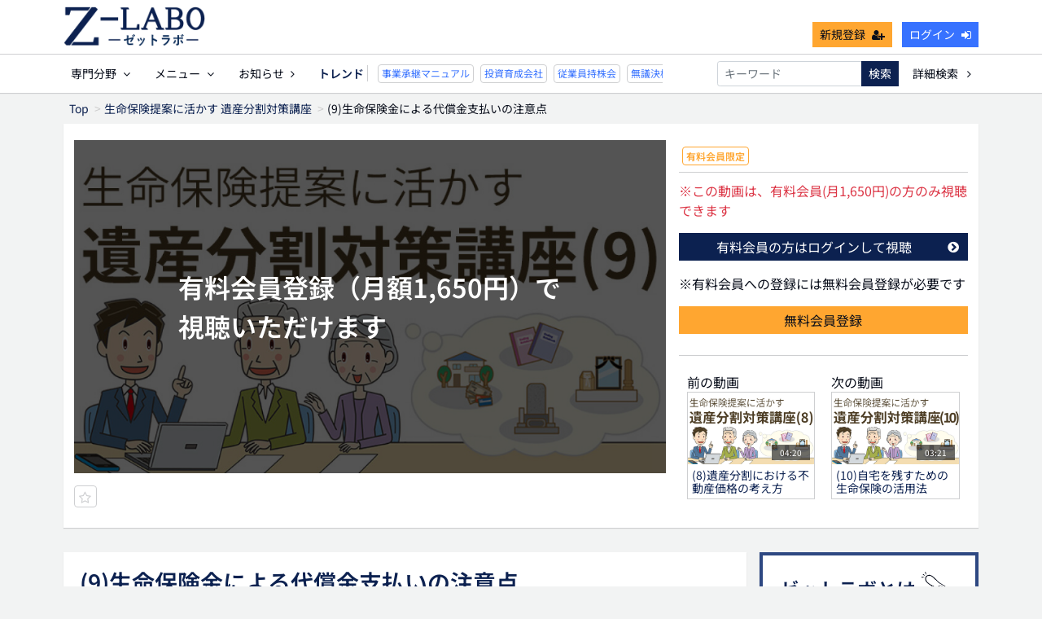

--- FILE ---
content_type: text/html; charset=UTF-8
request_url: https://z-lab.jp/set/410/con/420?
body_size: 12921
content:
<!DOCTYPE html>
<html lang="ja">
    <head>
        <meta charset="utf-8">
        <title>(9)生命保険金による代償金支払いの注意点 | ゼットラボ　生命保険営業の動画セミナー研修サービス</title>
        <meta name="viewport" content="width=device-width,initial-scale=1">
        <meta name="description" content="「生命保険金による代償金支払いの注意点」生命保険金を代償金の支払に充てる場合の注意点についてお伝えします。 取得した遺産額を超える代償金の支払があった場合については、平成11年2月25日の東京地裁判決の見解をもとに解説しています。">
        <meta name="format-detection" content="telephone=no">
        <meta http-equiv="X-UA-Compatible" content="IE=edge">
        
    <script>
        window.dataLayer = window.dataLayer || [];
		function isStandalone() {
  			return window.matchMedia('(display-mode: standalone)').matches;
		}

		dataLayer.push({
  			'displayMode': isStandalone() ? 'standalone' : 'browser'
		});
	</script>
        
<!-- Google Tag Manager -->
<script>(function(w,d,s,l,i){w[l]=w[l]||[];w[l].push({'gtm.start':
new Date().getTime(),event:'gtm.js'});var f=d.getElementsByTagName(s)[0],
j=d.createElement(s),dl=l!='dataLayer'?'&l='+l:'';j.async=true;j.src=
'https://www.googletagmanager.com/gtm.js?id='+i+dl;f.parentNode.insertBefore(j,f);
})(window,document,'script','dataLayer','GTM-MMSKWCC');</script>
<!-- End Google Tag Manager -->

		<script>
    		window.dataLayer = window.dataLayer || [];
							dataLayer.push({
            		'userId': null
        		});
					</script>
        
        <link rel="icon" type="image/png" href="https://z-lab.jp/file_upload/images/favicon.ico?ver=4.18.0.2">
                <link rel="manifest" href="https://z-lab.jp/file_upload/manifest.json?ver=4.18.0.2">
        
		<meta name="apple-mobile-web-app-capable" content="yes">
        <meta name="apple-mobile-web-app-title" content="ゼットラボ">
		<meta name="apple-mobile-web-app-status-bar-style" content="default">
 		<link rel="apple-touch-icon" href="https://z-lab.jp/file_upload/images/app-icon.png?ver=4.18.0.2" sizes="180x180" />
        <meta name="mobile-web-app-capable" content="yes">
        <meta name="application-name" content="ゼットラボ">
        
                                    <meta property="og:type" content="article">
                        <meta property="og:title" content="(9)生命保険金による代償金支払いの注意点 | ゼットラボ　生命保険営業の動画セミナー研修サービス">
            <meta property="og:site_name" content="ゼットラボ　生命保険営業の動画セミナー研修サービス">
            <meta property="og:description" content="「生命保険金による代償金支払いの注意点」生命保険金を代償金の支払に充てる場合の注意点についてお伝えし">
            <meta property="og:url" content="https://z-lab.jp/set/410/con/420">
            <meta property="og:image" content="https://z-lab.jp/storage/generated/images/thumbnail/960x540/content-b6f0479ae87d244975439c6124592772-thumbnail.jpg?ts=1740445168">
        
                    <meta name="twitter:card" content="summary">
            <meta name="twitter:title" content="(9)生命保険金による代償金支払いの注意点 | ゼットラボ　生命保険営業の動画セミナー研修サービス">
            <meta name="twitter:description" content="「生命保険金による代償金支払いの注意点」生命保険金を代償金の支払に充てる場合の注意点についてお伝えします。 取得した遺産額を超える代償金の支払があった場合については、平成11年2月25日の東京地裁判決の見解をもとに解説しています。">
            <meta name="twitter:url" content="https://z-lab.jp/set/410/con/420">
            <meta name="twitter:image" content="https://z-lab.jp/storage/generated/images/thumbnail/960x540/content-b6f0479ae87d244975439c6124592772-thumbnail.jpg?ts=1740445168">
        
        
            <link rel="stylesheet" href="https://z-lab.jp/lib/slick/slick.css?ver=4.18.0.2">
            <link rel="stylesheet" href="https://z-lab.jp/lib/slick/slick-theme.css?ver=4.18.0.2">
            <link rel="stylesheet" href="https://z-lab.jp/css/bootstrap/bootstrap.css?ver=4.18.0.2">
      
            <link rel="stylesheet" href="https://z-lab.jp/css/font-awesome/font-awesome.css?ver=4.18.0.2">
            <link rel="stylesheet" href="https://z-lab.jp/css/jq-ui/jquery-ui.min.css?ver=4.18.0.2">
                        <link rel="stylesheet" href="https://z-lab.jp/file_upload/css/style.css?250722&ver=4.18.0.2">

                            <link rel="stylesheet" href="https://z-lab.jp/file_upload/css/zlab-blue.css?250415&ver=4.18.0.2">
                    
        <script>
            var Socialcast = {};
            Socialcast.csrfToken = "gbP1cvL8OR3BXsGndunMnGIjXvvqtNLSBs60vtkr";
                                </script>
                    <!-- script -->
            <script src="https://z-lab.jp/js/jquery-2.2.4.min.js?ver=4.18.0.2"></script>
            <script src="https://www.gstatic.com/firebasejs/5.5.7/firebase-app.js"></script>
            <script src="https://www.gstatic.com/firebasejs/5.5.7/firebase-messaging.js"></script>
            <script src="https://z-lab.jp/js/modernizr-custom.js?ver=4.18.0.2"></script>
            <!-- slick -->
            <script src="https://z-lab.jp/js/slick/slick.min.js?ver=4.18.0.2"></script>
            <!-- //slick -->
            <!-- tile.js -->
            <script src="https://z-lab.jp/js/jquery.tile.min.js?ver=4.18.0.2"></script>
            <!-- //tile.js -->
            <!-- bootstrap -->
            <script src="https://z-lab.jp/js/tether.min.js?ver=4.18.0.2"></script>
            <script src="https://z-lab.jp/js/bootstrap.min.js?ver=4.18.0.2"></script>
            <!-- //bootstrap -->
            <!-- datepicker -->
            <script src="https://z-lab.jp/js/jquery-ui.min.js?ver=4.18.0.2"></script>
            <script src="https://z-lab.jp/js/datepicker-ja.js?ver=4.18.0.2"></script>
            <!-- //datepicker -->

            <script src="https://cdnjs.cloudflare.com/ajax/libs/jsviews/1.0.1/jsviews.min.js"></script>
            <script src="https://z-lab.jp/js/moment.min.js?ver=4.18.0.2"></script>
                        <script src="https://z-lab.jp/file_upload/js/base.js?250707&ver=4.18.0.2"></script>
            <script src="https://z-lab.jp/js/app.js?ver=4.18.0.2"></script>
            <script src="https://z-lab.jp/js/app.favorite.js?ver=4.18.0.2"></script>
            <script src="https://z-lab.jp/js/app.comment.js?ver=4.18.0.2"></script>
            <script src="https://z-lab.jp/js/app.watch-history.js?ver=4.18.0.2"></script>
            
            <script type="text/javascript" src="https://www.gstatic.com/charts/loader.js"></script>
            
                    
<script>
$(function(){
            var startTime = 0;
    
    if ('initPlayer' in window) {
        initPlayer(startTime);
    }

    if ('initSamplePlayer' in window) {
        initSamplePlayer();
    }
});
</script>
    </head>
    <body id="page-contents-show">
    
<!-- Google Tag Manager (noscript) -->
<noscript><iframe src="https://www.googletagmanager.com/ns.html?id=GTM-MMSKWCC"
height="0" width="0" style="display:none;visibility:hidden"></iframe></noscript>
<!-- End Google Tag Manager (noscript) -->
        
        <!-- Modal -->
<div class="modal fade" id="modal-login" tabindex="-1" role="dialog" aria-labelledby="modal-label-login" aria-hidden="true">
    <div class="modal-dialog" role="document">
        <div class="modal-content">
            <div class="modal-header">
                <h5 class="modal-title" id="modal-label-login">ログイン</h5>
                <button type="button" class="close" data-dismiss="modal" aria-label="Close">
                    <span aria-hidden="true">&times;</span>
                </button>
            </div>
            <div class="modal-body">
                    
                <div class="box-section">
                        <form method="POST" action="https://z-lab.jp/login" accept-charset="UTF-8" novalidate="novalidate"><input name="_token" type="hidden" value="gbP1cvL8OR3BXsGndunMnGIjXvvqtNLSBs60vtkr">

                                    <div class="form-group"  >
    
    <label for="email" class="form-control-label marked required">メールアドレス</label>

        <input class="form-control" required="required" name="email" type="email" id="email">

    
            </div>
    
                                            <div class="form-group"  >
    
    <label for="password" class="form-control-label marked required">パスワード</label>

        <input class="form-control" required="required" name="password" type="password" id="password">

    
            </div>
    
                                

        <input class="form-control" name="redirect_to" type="hidden" value="https://z-lab.jp/set/410/con/420">

    

                                    <div class="btn-area-center"  >

<button class="btn btn-theme" type="submit">ログイン</button> 

    </div>

            
    </form>

                    <div class="btn-area-center">
                        <a class="btn" href="https://z-lab.jp/password/reset">ログインできない方はこちら<i class="fa fa-angle-right" aria-hidden="true"></i></a>
                                                    <a class="btn" href="https://z-lab.jp/entry?redirect_to=https%3A%2F%2Fz-lab.jp%2Fset%2F410%2Fcon%2F420">新規登録はこちら<i class="fa fa-angle-right" aria-hidden="true"></i></a>
                                            </div>
                </div>
                                            </div>
        </div>
    </div>
</div>
<!-- //Modal -->
        <div class="modal fade" id="modal-buy" tabindex="-1" role="dialog" aria-labelledby="modal-label-login" aria-hidden="true">
  <div class="modal-dialog" role="document">
    <div class="modal-content">
      <div class="modal-header">
        <h5 class="modal-title" id="modal-label-login">
          プレミアム会員に登録するには無料会員登録が必要です
        </h5>
        <button type="button" class="close" data-dismiss="modal" aria-label="Close">
          <span aria-hidden="true">&times;</span>
        </button>
      </div>
      <div class="modal-body">
        <div class="box-section">
          <div class="row">
                            <div class="col-lg-6">
                  <p class="text-center mb-0">未登録の方は、無料会員登録</p>
                  <div class="btn-area-center mt-0">
                    <a class="btn btn-accent" href="https://z-lab.jp/entry">新規登録<i class="fa fa-user-plus" aria-hidden="true"></i></a>
                  </div>
                </div>
                <div class="col-lg-6">
                  <p class="text-center mb-0">会員の方はログイン</p>
                  <div class="btn-area-center mt-0">
                    <a class="btn btn-theme" href="https://z-lab.jp/login">ログイン<i class="fa fa-sign-in" aria-hidden="true"></i></a>
                  </div>
                </div>
                      </div>
        </div>
      </div>
    </div>
  </div>
</div>
<!-- //Modal -->

                    <header class="box-header">
    <nav>
        <div class="nav-inner">
            <div class="container">
                <div class="row align-items-end">
                    <div class="col-2">
                                                <div class="logo-area"><a href="https://z-lab.jp"><img src="https://z-lab.jp/file_upload/images/logo.png?ver=4.18.0.2" alt="ゼットラボ　生命保険営業の動画セミナー研修サービス"></a></div>
                                            </div>
                    <div class="col-10">
                        <ul class="global-nav-list text-right">
                                                                                                <li><a class="btn btn-accent btn-sm" href="https://z-lab.jp/entry">新規登録<i class="fa fa-user-plus" aria-hidden="true"></i></a></li>
                                                                <li><a class="btn btn-blue btn-sm" href="https://z-lab.jp/login?redirect_to=https%3A%2F%2Fz-lab.jp%2Fset%2F410%2Fcon%2F420">ログイン<i class="fa fa-sign-in" aria-hidden="true"></i></a></li>
                            
                                                  </ul>
                      <!-- //row -->
                    </div>
                </div>
            </div>
        </div>
        <div class="nav-inner">
            <div class="container">
                <div class="row">
                    <div class="col-md-12">
                        <ul class="global-nav-list clearfix">
                            <li>
                                <div class="dropdown-wrapper">
                                    <span class="box-dropdown-key btn btn-global-nav btn-sm"> 専門分野<i class="fa fa-angle-down" aria-hidden="true"></i></span>
                                    <div class="dropdown-container">
                                                                                     <ul class="category-list box-dropdown-target">                                            <li class="category-list-item">
                                            <h4 class="ttl-sm">
                                                <a class="major-category" href="https://z-lab.jp/contents/category/keieisha_hoken">
                                                    経営者保険
                                                </a>
                                            </h4>
                                                                                             <ul class="sub-category-list">                                                <li class="sub-category-list-item">
                                                    <a href="https://z-lab.jp/contents/category/kh_lv1">
                                                        レベル1
                                                    </a>
                                                </li>
                                                                                                <!-- //.sub-category-list -->
                                                                                                                                            <li class="sub-category-list-item">
                                                    <a href="https://z-lab.jp/contents/category/kh_lv2">
                                                        レベル2
                                                    </a>
                                                </li>
                                                                                                <!-- //.sub-category-list -->
                                                                                                                                            <li class="sub-category-list-item">
                                                    <a href="https://z-lab.jp/contents/category/kh_lv3">
                                                        レベル3
                                                    </a>
                                                </li>
                                                 </ul>                                                 <!-- //.sub-category-list -->
                                                                                        </li>
                                                                                                                                                                            <li class="category-list-item">
                                            <h4 class="ttl-sm">
                                                <a class="major-category" href="https://z-lab.jp/contents/category/jigyou_shoukei">
                                                    事業承継
                                                </a>
                                            </h4>
                                                                                             <ul class="sub-category-list">                                                <li class="sub-category-list-item">
                                                    <a href="https://z-lab.jp/contents/category/js_lv1">
                                                        レベル1
                                                    </a>
                                                </li>
                                                                                                <!-- //.sub-category-list -->
                                                                                                                                            <li class="sub-category-list-item">
                                                    <a href="https://z-lab.jp/contents/category/js_lv2">
                                                        レベル2
                                                    </a>
                                                </li>
                                                                                                <!-- //.sub-category-list -->
                                                                                                                                            <li class="sub-category-list-item">
                                                    <a href="https://z-lab.jp/contents/category/js_lv3">
                                                        レベル3
                                                    </a>
                                                </li>
                                                 </ul>                                                 <!-- //.sub-category-list -->
                                                                                        </li>
                                                                                                                                                                            <li class="category-list-item">
                                            <h4 class="ttl-sm">
                                                <a class="major-category" href="https://z-lab.jp/contents/category/souzoku_taisaku">
                                                    相続対策
                                                </a>
                                            </h4>
                                                                                             <ul class="sub-category-list">                                                <li class="sub-category-list-item">
                                                    <a href="https://z-lab.jp/contents/category/st_lv1">
                                                        レベル1
                                                    </a>
                                                </li>
                                                                                                <!-- //.sub-category-list -->
                                                                                                                                            <li class="sub-category-list-item">
                                                    <a href="https://z-lab.jp/contents/category/st_lv2">
                                                        レベル2
                                                    </a>
                                                </li>
                                                                                                <!-- //.sub-category-list -->
                                                                                                                                            <li class="sub-category-list-item">
                                                    <a href="https://z-lab.jp/contents/category/st_lv3">
                                                        レベル3
                                                    </a>
                                                </li>
                                                 </ul>                                                 <!-- //.sub-category-list -->
                                                                                        </li>
                                                                                                                                                                            <li class="category-list-item">
                                            <h4 class="ttl-sm">
                                                <a class="major-category" href="https://z-lab.jp/contents/category/isan_bunkatu">
                                                    遺産分割
                                                </a>
                                            </h4>
                                                                                             <ul class="sub-category-list">                                                <li class="sub-category-list-item">
                                                    <a href="https://z-lab.jp/contents/category/ib_lv1">
                                                        レベル1
                                                    </a>
                                                </li>
                                                                                                <!-- //.sub-category-list -->
                                                                                                                                            <li class="sub-category-list-item">
                                                    <a href="https://z-lab.jp/contents/category/ib_lv2">
                                                        レベル2
                                                    </a>
                                                </li>
                                                                                                <!-- //.sub-category-list -->
                                                                                                                                            <li class="sub-category-list-item">
                                                    <a href="https://z-lab.jp/contents/category/ib_lv3">
                                                        レベル3
                                                    </a>
                                                </li>
                                                 </ul>                                                 <!-- //.sub-category-list -->
                                                                                        </li>
                                                                                                                                                                            <li class="category-list-item">
                                            <h4 class="ttl-sm">
                                                <a class="major-category" href="https://z-lab.jp/contents/category/roumu_jyoseikin">
                                                    労務・助成金
                                                </a>
                                            </h4>
                                                                                        </li>
                                                                                                                                                                            <li class="category-list-item">
                                            <h4 class="ttl-sm">
                                                <a class="major-category" href="https://z-lab.jp/contents/category/limited_time">
                                                    期間限定
                                                </a>
                                            </h4>
                                                                                        </li>
                                             </ul>                                                                             <!-- // category-list -->
                                    </div>
                                </div>
                            </li>
                                                                                                                                                <li>
                                <div class="dropdown-wrapper">
                                    <span class="box-dropdown-key btn btn-global-nav btn-sm">メニュー<i class="fa fa-angle-down" aria-hidden="true"></i></span>
                                    <div class="dropdown-container">
                                        <ul class="box-dropdown-target link-list">
                                            <li><a href="https://z-lab.jp/contents/search">新着順</a></li>
                                                                                            <li><a href="https://z-lab.jp/contents/search?s=pc&o=d">再生回数順</a></li>
                                                <li><a href="https://z-lab.jp/contents/search">全て</a></li>
                                                <li><a href="https://z-lab.jp/contents/search?s=fc&o=d">お気に入り順</a></li>
                                                                                                <li><a href="https://z-lab.jp/contents/comming">公開予定の動画一覧</a></li>
                                                                                                                                        <li class="mycontents-list card">
                                                    <h4 class="text-plain"><i class="fa fa-id-card-o" aria-hidden="true"></i>&nbsp;おすすめプラン</h4>
                                                    <ul>
                                                    	<li><a href="https://z-lab.jp/pub/plan_hoken_planner">保険プランナー</a></li>
                                                        <li><a href="https://z-lab.jp/pub/plan_dairiten_solicitor">代理店営業・ソリシター</a></li>
                                                    	<li><a href="https://z-lab.jp/pub/plan_kinyu_shokuin">金融機関</a></li>
                                                        <li><a href="https://z-lab.jp/pub/plan_houjin">法人入門</a></li>
                                                        <li><a href="https://z-lab.jp/pub/plan_souzoku">相続入門</a></li>
                                                    </ul>
                                                </li>
                                                <li style="margin-top: 1rem;"><a href="https://z-lab.jp/pub/list">全動画リスト</a></li>
                                        </ul>
                                    </div>
                                </div>
                            </li>
                           <li>
                               <a class="btn btn-global-nav btn-sm" href="https://z-lab.jp/announce">お知らせ<i class="fa fa-angle-right" aria-hidden="true"></i></a>
                           </li>
                           
                            <li id="trends-title">
  <span style="border-right: 1px solid var(--20); padding-right: 0.25rem;">トレンド</span>
</li>
<li id="trends-container">
  <div class="trends" id="trends-pc">
    <a href="https://z-lab.jp/contents/tag/事業承継マニュアル" class="trend tag link">事業承継マニュアル</a>
    <a href="https://z-lab.jp/contents/tag/投資育成会社" class="trend tag link">投資育成会社</a>
    <a href="https://z-lab.jp/contents/tag/従業員持株会" class="trend tag link">従業員持株会</a>
    <a href="https://z-lab.jp/contents/tag/無議決権株式" class="trend tag link">無議決権株式</a>
    <a href="https://z-lab.jp/contents/tag/キャッシュフロー" class="trend tag link">キャッシュフロー</a>

    <a href="https://z-lab.jp/contents/tag/事業承継マニュアル" class="trend tag link">事業承継マニュアル</a>
    <a href="https://z-lab.jp/contents/tag/投資育成会社" class="trend tag link">投資育成会社</a>
    <a href="https://z-lab.jp/contents/tag/従業員持株会" class="trend tag link">従業員持株会</a>
    <a href="https://z-lab.jp/contents/tag/無議決権株式" class="trend tag link">無議決権株式</a>
    <a href="https://z-lab.jp/contents/tag/キャッシュフロー" class="trend tag link">キャッシュフロー</a>
  </div>
</li>
<script>
  const trendsPc = document.getElementById('trends-pc');
  const originalWidthPc = trendsPc.scrollWidth / 2;
  trendsPc.style.setProperty('--original-width-pc', `${originalWidthPc}px`);
</script>
<style>
  @media screen and (min-width: 992px) {
    #trends-container {
      width: 160px;
    }
  }

  @media screen and (min-width: 1200px) {
    #trends-container {
      width: 350px;
    }
  }

  @media screen and (max-width: 991px) {
    #trends-title {
      display: none;
    }

    li#trends-container {
      display: none;
    }
  }
</style>
                           
                                                        <li>
                                <div class="box-search">
                                    <form class="form-inline" action="https://z-lab.jp/contents/search">
                                        <div class="input-group flex-nowrap align-items-center">
                                            <input class="form-control form-control-sm" name="q[keyword]" type="text" placeholder="キーワード">
                                            <button class="form-control form-control-sm btn-theme" type="submit">検索</button>
                                            <a class="btn btn-global-nav btn-sm ml-2" href="https://z-lab.jp/contents/search/start">詳細検索&nbsp;<i class="fa fa-angle-right" aria-hidden="true"></i></a>
                                        </div>
                                    </form>
                                </div>
                            </li>
                        </ul>
                    </div>
                </div>
                <!-- //row -->
            </div>
            <!-- // .container -->
        </div>
        <!-- // .nav-inner -->
    </nav>
</header>
        
            <main class="box-wrapper">
        


                        
            <nav class="box-breadCrumb">
    <div class="container">
        <ul class="list-breadCrumb">
            <li><a href="https://z-lab.jp">Top</a></li>
                                                <li><a href="https://z-lab.jp/set/410">生命保険提案に活かす 遺産分割対策講座</a></li>
                                                                <li>(9)生命保険金による代償金支払いの注意点</li>
                                    </ul>
    </div><!-- // .container -->
</nav><!-- // .box-breadCrumb -->
            
        <div class="container box-main">
            <div class="row">

                    <div class="col-12 box-content">
        <div class="tile-inner">
            <!-- 動画再生エリア -->
            <div class="row">
                <div class="col-md-8">
                    <div id="videoArea" class="movieWrap">
                                                <div id="videoBox" style="background-image:url(https://z-lab.jp/storage/generated/images/thumbnail/960x540/content-b6f0479ae87d244975439c6124592772-thumbnail.jpg?ts=1740445168); overflow:hidden;">
                            <div class="movieMessage">
                                                                                                        	<p class="ttl-sm is-sp mb-0 px-2">有料会員(月額1,650円)で視聴できます</p>
                                        <p class="ttl-lg is-pc mb-0 px-2">有料会員登録（月額1,650円）で<br/>視聴いただけます</p>
									                                                            </div>
                                                    </div>
                                            </div>
                    <div class="mt-4 is-sp">
        				<h1 class="ttl-sm">(9)生命保険金による代償金支払いの注意点</h1>
        				<p><strong>「生命保険金による代償金支払いの注意点」</strong><br/>生命保険金を代償金の支払に充てる場合の注意点についてお伝えします。 取得した遺産額を超える代償金の支払があった場合については、平成11年2月25日の東京地裁判決の見解をもとに解説しています。</p>
    				</div>
                    <div class="box-contents-numbers">
                        <!-- 再生数 -->
                                                <!-- //再生数 -->
                        <!-- お気に入り数 -->
                            <p class="favorite user-logoff" title="ログインが必要です" data-favorite="false" data-content-id="420">
    <i class="fa fa-star-o"></i>
    </p>
                        <!-- //お気に入り数 -->
                    </div>
                    <!-- //.box-contents-numbers -->
                </div>
                <div class="col-md-4">
                    <div class="box-contentsInfo">
                        <div class="box-contentsInfo-section">
                            <div class="content-status-box">
                            <span id="status-done" class="tag status-done" style="display: none;"><i class="fa fa-check"></i>視聴済</span>
                <span class="tag premium">有料会員限定</span>
        </div>
<!-- //.content-status-box -->
                                                    </div>
                        
                                                <div class="box-contentsInfo-section purchase-info-area">
                                                        	                                                                    	                                        <p class="text-danger m-0">※この動画は、有料会員(月1,650円)の方のみ視聴できます</p>
                                                                                   	<a class="btn btn-block btn-theme icon" href="javascript:void();" data-toggle="modal" data-target="#modal-login">
                                            	有料会員の方はログインして視聴<i class="fa fa-chevron-circle-right" aria-hidden="true"></i>
                                        	</a>
                                            <p class="m-0">※有料会員への登録には無料会員登録が必要です</p>
                                            <a class="btn btn-accent btn-block" href="https://z-lab.jp/entry">無料会員登録</a>
										                                	                                                                                                                                                                    </div>
                        
                                                <div class="box-contentsInfo-section set-movie-area">
                                                        <div class="content-list-item">
                                <span>前の動画</span>
                                <article>
                                    <a href="https://z-lab.jp/set/410/contents/418">
                                        <div class="content-thumbnail">
                                            <div class="content-thumbnail-box">
                                                <div class="content-thumbnail-box-inner" style="background-image: url(https://z-lab.jp/storage/generated/images/thumbnail/960x540/content-d1f255a373a3cef72e03aa9d980c7eca-thumbnail.jpg?ts=1740445168);"></div>
                                                                                                    <time class="movie-time" datetime="04:20">04:20</time>
                                                                                            </div>
                                        </div>
                                        <div class="content-info-box">
                                            <h3>(8)遺産分割における不動産価格の考え方</h3>
                                        </div>
                                    </a>
                                </article>
                            </div>
                                                                                    <div class="content-list-item">
                                <span>次の動画</span>
                                <article>
                                    <a href="https://z-lab.jp/set/410/contents/432">
                                        <div class="content-thumbnail">
                                            <div class="content-thumbnail-box">
                                                <div class="content-thumbnail-box-inner" style="background-image: url(https://z-lab.jp/storage/generated/images/thumbnail/960x540/content-248e844336797ec98478f85e7626de4a-thumbnail.jpg?ts=1740445169);"></div>
                                                                                                    <time class="movie-time" datetime="03:21">03:21</time>
                                                                                            </div>
                                        </div>
                                        <div class="content-info-box">
                                            <h3>(10)自宅を残すための生命保険の活用法</h3>
                                        </div>
                                    </a>
                                </article>
                            </div>
                                                    </div>
                        
                                                <div class="box-contentsInfo-section">
    <h4 class="ttl-sm">タグ</h4>
    <div class="tag-area">
                    <a href="https://z-lab.jp/contents/tag/%E4%B8%80%E6%99%82%E6%89%95%E7%B5%82%E8%BA%AB" class="tag tag-content">一時払終身</a>
                    <a href="https://z-lab.jp/contents/tag/%E7%B5%82%E8%BA%AB%E4%BF%9D%E9%99%BA" class="tag tag-content">終身保険</a>
                    <a href="https://z-lab.jp/contents/tag/%E9%81%BA%E7%94%A3%E5%88%86%E5%89%B2" class="tag tag-content">遺産分割</a>
            </div>
</div>
                    </div>
                    <!-- //.box-contentsInfo -->
                                    </div>
            </div>
        </div>
    </div>
 
                <div class="col-lg-9">
                                     <div class="tile-inner">
                            <section class="box-section is-pc">
        <h1 class="ttl-md">
		        (9)生命保険金による代償金支払いの注意点
		</h1>
        <p><strong>「生命保険金による代償金支払いの注意点」</strong><br/>生命保険金を代償金の支払に充てる場合の注意点についてお伝えします。 取得した遺産額を超える代償金の支払があった場合については、平成11年2月25日の東京地裁判決の見解をもとに解説しています。</p>
    </section>
    <section class="box-section">
        <h2 class="ttl-sm">関連動画</h2>
                                        <div class="box-related-content">
                <h2 class="ttl-xs">セット：生命保険提案に活かす 遺産分割対策講座</h2>
                <div class="content-list js-list-slide">
                                                            


<div class="content-list-item ">
    <article>
        <a href="https://z-lab.jp/set/410/contents/411">
            <div class="content-thumbnail">
                <div class="content-thumbnail-box">
                    <div class="content-thumbnail-box-inner" style="background-image: url(https://z-lab.jp/storage/generated/images/thumbnail/960x540/content-17d63b1625c816c22647a73e1482372b-thumbnail.jpg?ts=1740445168);"></div>
                                            <time class="movie-time" datetime="04:15">04:15</time>
                                    </div>
            </div>
        </a>

        <div class="content-info-box">
            <div class="js-tilefix">
                <h3 class="ttl-xs"><a href="https://z-lab.jp/set/410/contents/411">
				                (1)生命保険金の法律上の取扱い</a></h3>
                <div class="content-status-box">
                                                            	<span class="tag">会員限定(無料)</span>
                                                        </div>
                <!-- //.content-status-box -->
                <div class="content-price">
                                    </div>
                <!-- //.content-price -->
            </div>
            <!-- .js-tilefix -->
            <div class="box-contents-numbers">
                                <!-- 再生数 -->
                                <!-- //再生数 -->
                                <!-- お気に入り数 -->
                    <p class="favorite user-logoff" title="ログインが必要です" data-favorite="false" data-content-id="411">
    <i class="fa fa-star-o"></i>
    </p>
                <!-- //お気に入り数 -->
            </div>
            <!-- //.box-contents-numbers -->
        </div>
        <!-- //.content-info-box -->
    </article>
</div>
<!-- //.content-list-item -->
                                                            


<div class="content-list-item ">
    <article>
        <a href="https://z-lab.jp/set/410/contents/412">
            <div class="content-thumbnail">
                <div class="content-thumbnail-box">
                    <div class="content-thumbnail-box-inner" style="background-image: url(https://z-lab.jp/storage/generated/images/thumbnail/960x540/content-b9228e0962a78b84f3d5d92f4faa000b-thumbnail.jpg?ts=1740445168);"></div>
                                            <time class="movie-time" datetime="03:24">03:24</time>
                                    </div>
            </div>
        </a>

        <div class="content-info-box">
            <div class="js-tilefix">
                <h3 class="ttl-xs"><a href="https://z-lab.jp/set/410/contents/412">
				                (2)最高裁判決（平成16年）の確認</a></h3>
                <div class="content-status-box">
                                                            	<span class="tag">会員限定(無料)</span>
                                                        </div>
                <!-- //.content-status-box -->
                <div class="content-price">
                                    </div>
                <!-- //.content-price -->
            </div>
            <!-- .js-tilefix -->
            <div class="box-contents-numbers">
                                <!-- 再生数 -->
                                <!-- //再生数 -->
                                <!-- お気に入り数 -->
                    <p class="favorite user-logoff" title="ログインが必要です" data-favorite="false" data-content-id="412">
    <i class="fa fa-star-o"></i>
    </p>
                <!-- //お気に入り数 -->
            </div>
            <!-- //.box-contents-numbers -->
        </div>
        <!-- //.content-info-box -->
    </article>
</div>
<!-- //.content-list-item -->
                                                            


<div class="content-list-item ">
    <article>
        <a href="https://z-lab.jp/set/410/contents/413">
            <div class="content-thumbnail">
                <div class="content-thumbnail-box">
                    <div class="content-thumbnail-box-inner" style="background-image: url(https://z-lab.jp/storage/generated/images/thumbnail/960x540/content-0deb1c54814305ca9ad266f53bc82511-thumbnail.jpg?ts=1740445168);"></div>
                                            <time class="movie-time" datetime="04:36">04:36</time>
                                    </div>
            </div>
        </a>

        <div class="content-info-box">
            <div class="js-tilefix">
                <h3 class="ttl-xs"><a href="https://z-lab.jp/set/410/contents/413">
				                (3)生命保険金に関する裁決事例</a></h3>
                <div class="content-status-box">
                                                            	<span class="tag">無料</span>
                                                        </div>
                <!-- //.content-status-box -->
                <div class="content-price">
                                    </div>
                <!-- //.content-price -->
            </div>
            <!-- .js-tilefix -->
            <div class="box-contents-numbers">
                                <!-- 再生数 -->
                                <!-- //再生数 -->
                                <!-- お気に入り数 -->
                    <p class="favorite user-logoff" title="ログインが必要です" data-favorite="false" data-content-id="413">
    <i class="fa fa-star-o"></i>
    </p>
                <!-- //お気に入り数 -->
            </div>
            <!-- //.box-contents-numbers -->
        </div>
        <!-- //.content-info-box -->
    </article>
</div>
<!-- //.content-list-item -->
                                                            


<div class="content-list-item ">
    <article>
        <a href="https://z-lab.jp/set/410/contents/414">
            <div class="content-thumbnail">
                <div class="content-thumbnail-box">
                    <div class="content-thumbnail-box-inner" style="background-image: url(https://z-lab.jp/storage/generated/images/thumbnail/960x540/content-66808e327dc79d135ba18e051673d906-thumbnail.jpg?ts=1740445168);"></div>
                                            <time class="movie-time" datetime="04:02">04:02</time>
                                    </div>
            </div>
        </a>

        <div class="content-info-box">
            <div class="js-tilefix">
                <h3 class="ttl-xs"><a href="https://z-lab.jp/set/410/contents/414">
				                (4)相続と死亡保険金受取の実務</a></h3>
                <div class="content-status-box">
                                                            	<span class="tag">会員限定(無料)</span>
                                                        </div>
                <!-- //.content-status-box -->
                <div class="content-price">
                                    </div>
                <!-- //.content-price -->
            </div>
            <!-- .js-tilefix -->
            <div class="box-contents-numbers">
                                <!-- 再生数 -->
                                <!-- //再生数 -->
                                <!-- お気に入り数 -->
                    <p class="favorite user-logoff" title="ログインが必要です" data-favorite="false" data-content-id="414">
    <i class="fa fa-star-o"></i>
    </p>
                <!-- //お気に入り数 -->
            </div>
            <!-- //.box-contents-numbers -->
        </div>
        <!-- //.content-info-box -->
    </article>
</div>
<!-- //.content-list-item -->
                                                            


<div class="content-list-item ">
    <article>
        <a href="https://z-lab.jp/set/410/contents/415">
            <div class="content-thumbnail">
                <div class="content-thumbnail-box">
                    <div class="content-thumbnail-box-inner" style="background-image: url(https://z-lab.jp/storage/generated/images/thumbnail/960x540/content-42e7aaa88b48137a16a1acd04ed91125-thumbnail.jpg?ts=1740445168);"></div>
                                            <time class="movie-time" datetime="04:05">04:05</time>
                                    </div>
            </div>
        </a>

        <div class="content-info-box">
            <div class="js-tilefix">
                <h3 class="ttl-xs"><a href="https://z-lab.jp/set/410/contents/415">
				                (5)遺産分割のケーススタディ①</a></h3>
                <div class="content-status-box">
                                                                <span class="tag premium">有料会員限定</span>
                                                        </div>
                <!-- //.content-status-box -->
                <div class="content-price">
                                    </div>
                <!-- //.content-price -->
            </div>
            <!-- .js-tilefix -->
            <div class="box-contents-numbers">
                                <!-- 再生数 -->
                                <!-- //再生数 -->
                                <!-- お気に入り数 -->
                    <p class="favorite user-logoff" title="ログインが必要です" data-favorite="false" data-content-id="415">
    <i class="fa fa-star-o"></i>
    </p>
                <!-- //お気に入り数 -->
            </div>
            <!-- //.box-contents-numbers -->
        </div>
        <!-- //.content-info-box -->
    </article>
</div>
<!-- //.content-list-item -->
                                                            


<div class="content-list-item ">
    <article>
        <a href="https://z-lab.jp/set/410/contents/416">
            <div class="content-thumbnail">
                <div class="content-thumbnail-box">
                    <div class="content-thumbnail-box-inner" style="background-image: url(https://z-lab.jp/storage/generated/images/thumbnail/960x540/content-8fe0093bb30d6f8c31474bd0764e6ac0-thumbnail.jpg?ts=1740445168);"></div>
                                            <time class="movie-time" datetime="04:32">04:32</time>
                                    </div>
            </div>
        </a>

        <div class="content-info-box">
            <div class="js-tilefix">
                <h3 class="ttl-xs"><a href="https://z-lab.jp/set/410/contents/416">
				                (6)遺産分割のケーススタディ②</a></h3>
                <div class="content-status-box">
                                                                <span class="tag premium">有料会員限定</span>
                                                        </div>
                <!-- //.content-status-box -->
                <div class="content-price">
                                    </div>
                <!-- //.content-price -->
            </div>
            <!-- .js-tilefix -->
            <div class="box-contents-numbers">
                                <!-- 再生数 -->
                                <!-- //再生数 -->
                                <!-- お気に入り数 -->
                    <p class="favorite user-logoff" title="ログインが必要です" data-favorite="false" data-content-id="416">
    <i class="fa fa-star-o"></i>
    </p>
                <!-- //お気に入り数 -->
            </div>
            <!-- //.box-contents-numbers -->
        </div>
        <!-- //.content-info-box -->
    </article>
</div>
<!-- //.content-list-item -->
                                                            


<div class="content-list-item ">
    <article>
        <a href="https://z-lab.jp/set/410/contents/417">
            <div class="content-thumbnail">
                <div class="content-thumbnail-box">
                    <div class="content-thumbnail-box-inner" style="background-image: url(https://z-lab.jp/storage/generated/images/thumbnail/960x540/content-41ae36ecb9b3eee609d05b90c14222fb-thumbnail.jpg?ts=1740445168);"></div>
                                            <time class="movie-time" datetime="02:58">02:58</time>
                                    </div>
            </div>
        </a>

        <div class="content-info-box">
            <div class="js-tilefix">
                <h3 class="ttl-xs"><a href="https://z-lab.jp/set/410/contents/417">
				                (7)遺産分割対策のための生命保険活用</a></h3>
                <div class="content-status-box">
                                                                <span class="tag premium">有料会員限定</span>
                                                        </div>
                <!-- //.content-status-box -->
                <div class="content-price">
                                    </div>
                <!-- //.content-price -->
            </div>
            <!-- .js-tilefix -->
            <div class="box-contents-numbers">
                                <!-- 再生数 -->
                                <!-- //再生数 -->
                                <!-- お気に入り数 -->
                    <p class="favorite user-logoff" title="ログインが必要です" data-favorite="false" data-content-id="417">
    <i class="fa fa-star-o"></i>
    </p>
                <!-- //お気に入り数 -->
            </div>
            <!-- //.box-contents-numbers -->
        </div>
        <!-- //.content-info-box -->
    </article>
</div>
<!-- //.content-list-item -->
                                                            


<div class="content-list-item ">
    <article>
        <a href="https://z-lab.jp/set/410/contents/418">
            <div class="content-thumbnail">
                <div class="content-thumbnail-box">
                    <div class="content-thumbnail-box-inner" style="background-image: url(https://z-lab.jp/storage/generated/images/thumbnail/960x540/content-d1f255a373a3cef72e03aa9d980c7eca-thumbnail.jpg?ts=1740445168);"></div>
                                            <time class="movie-time" datetime="04:20">04:20</time>
                                    </div>
            </div>
        </a>

        <div class="content-info-box">
            <div class="js-tilefix">
                <h3 class="ttl-xs"><a href="https://z-lab.jp/set/410/contents/418">
				                (8)遺産分割における不動産価格の考え方</a></h3>
                <div class="content-status-box">
                                                                <span class="tag premium">有料会員限定</span>
                                                        </div>
                <!-- //.content-status-box -->
                <div class="content-price">
                                    </div>
                <!-- //.content-price -->
            </div>
            <!-- .js-tilefix -->
            <div class="box-contents-numbers">
                                <!-- 再生数 -->
                                <!-- //再生数 -->
                                <!-- お気に入り数 -->
                    <p class="favorite user-logoff" title="ログインが必要です" data-favorite="false" data-content-id="418">
    <i class="fa fa-star-o"></i>
    </p>
                <!-- //お気に入り数 -->
            </div>
            <!-- //.box-contents-numbers -->
        </div>
        <!-- //.content-info-box -->
    </article>
</div>
<!-- //.content-list-item -->
                                                            


<div class="content-list-item ">
    <article>
        <a href="https://z-lab.jp/set/410/contents/420">
            <div class="content-thumbnail">
                <div class="content-thumbnail-box">
                    <div class="content-thumbnail-box-inner" style="background-image: url(https://z-lab.jp/storage/generated/images/thumbnail/960x540/content-b6f0479ae87d244975439c6124592772-thumbnail.jpg?ts=1740445168);"></div>
                                            <time class="movie-time" datetime="04:16">04:16</time>
                                    </div>
            </div>
        </a>

        <div class="content-info-box">
            <div class="js-tilefix">
                <h3 class="ttl-xs"><a href="https://z-lab.jp/set/410/contents/420">
				                (9)生命保険金による代償金支払いの注意点</a></h3>
                <div class="content-status-box">
                                                                <span class="tag premium">有料会員限定</span>
                                                        </div>
                <!-- //.content-status-box -->
                <div class="content-price">
                                    </div>
                <!-- //.content-price -->
            </div>
            <!-- .js-tilefix -->
            <div class="box-contents-numbers">
                                <!-- 再生数 -->
                                <!-- //再生数 -->
                                <!-- お気に入り数 -->
                    <p class="favorite user-logoff" title="ログインが必要です" data-favorite="false" data-content-id="420">
    <i class="fa fa-star-o"></i>
    </p>
                <!-- //お気に入り数 -->
            </div>
            <!-- //.box-contents-numbers -->
        </div>
        <!-- //.content-info-box -->
    </article>
</div>
<!-- //.content-list-item -->
                                                            


<div class="content-list-item ">
    <article>
        <a href="https://z-lab.jp/set/410/contents/432">
            <div class="content-thumbnail">
                <div class="content-thumbnail-box">
                    <div class="content-thumbnail-box-inner" style="background-image: url(https://z-lab.jp/storage/generated/images/thumbnail/960x540/content-248e844336797ec98478f85e7626de4a-thumbnail.jpg?ts=1740445169);"></div>
                                            <time class="movie-time" datetime="03:21">03:21</time>
                                    </div>
            </div>
        </a>

        <div class="content-info-box">
            <div class="js-tilefix">
                <h3 class="ttl-xs"><a href="https://z-lab.jp/set/410/contents/432">
				                (10)自宅を残すための生命保険の活用法</a></h3>
                <div class="content-status-box">
                                                                <span class="tag premium">有料会員限定</span>
                                                        </div>
                <!-- //.content-status-box -->
                <div class="content-price">
                                    </div>
                <!-- //.content-price -->
            </div>
            <!-- .js-tilefix -->
            <div class="box-contents-numbers">
                                <!-- 再生数 -->
                                <!-- //再生数 -->
                                <!-- お気に入り数 -->
                    <p class="favorite user-logoff" title="ログインが必要です" data-favorite="false" data-content-id="432">
    <i class="fa fa-star-o"></i>
    </p>
                <!-- //お気に入り数 -->
            </div>
            <!-- //.box-contents-numbers -->
        </div>
        <!-- //.content-info-box -->
    </article>
</div>
<!-- //.content-list-item -->
                                </div>
                <div class="btn-area-center">
                    <a class="btn btn-blue" href="https://z-lab.jp/set/410">セット内一覧へ<i class="fa fa-angle-right"></i></a>
                </div>
            </div>
                
                            </section>
                        </div>
                </div>
                <aside class="col-lg-3 box-sidemenu is-pc">
                                                <div id="about-zlab" class="tile-inner">
   <h2 class="ttl-sm">ゼットラボとは<img src="/file_upload/images/freearea/point.svg"
      alt=""></h2>

  <p>法人、相続、事業承継分野に特化した、<span style="font-weight: bold; color: var(--primary);">生命保険営業の動画研修</span>・セミナーです。</p>
  <p>保険会社様の代理店営業部門、直販社員、金融機関の研修制度として多くの導入実績がございます。</p>
  <p>個人利用の方は<a href="https://z-lab.jp/entry" class="link font-weight-bold underline">無料会員登録</a>から無料動画をご視聴ください。
    <br
    />また、月額1,650円で<a href="https://z-lab.jp/entry" class="link font-weight-bold underline">全動画</a>をご視聴頂けます。</p>
  <p><a href="https://z-lab.jp/pub/enterprise" class="link font-weight-bold underline">法人利用のお問合せ</a>はこちら。</p>
  <div
  class="btn-area-center"> <a class="btn btn-accent btn-center" href="https://z-lab.jp/entry">無料会員登録 <i
        class="fa fa-angle-right" aria-hidden="true"></i></a>

</div>
</div>
<style>
  #about-zlab {
    border: 4px solid var(--primary-light);
  }

  #about-zlab img {
    width: 3rem;
    height: 3rem;
    transform: rotate(-60deg);
  }
</style>
    <div class="text-center">
    	<a href="https://z-lab.jp/pub/list" class="btn btn-theme btn-sm"><i class="fa fa-list-ul" aria-hidden="true"></i> 全動画リスト</a>
    </div>

<div class="tile-inner">
    <h2 class="ttl-sm">お知らせ</h2>
    <ul class="news-list">
                    <li class="news-list-item">
    <div class="news-info">
        <time datetime="2023-04-04 07:36:05">2023.04.04</time>
                    </div>
    <h3 class="text-plain ellipsis"><a href="https://z-lab.jp/announce/64">法人金融資産をインフレから守るための生命保険活用</a></h3>
</li>
                    <li class="news-list-item">
    <div class="news-info">
        <time datetime="2022-06-24 14:17:05">2022.06.24</time>
                    </div>
    <h3 class="text-plain ellipsis"><a href="https://z-lab.jp/announce/63">ソニー生命様専用 ゼットラボforLIFEPLANNERのご案内</a></h3>
</li>
                    <li class="news-list-item">
    <div class="news-info">
        <time datetime="2022-05-30 10:56:28">2022.05.30</time>
                    </div>
    <h3 class="text-plain ellipsis"><a href="https://z-lab.jp/announce/62">「視聴実績一覧」ページ 公開のお知らせ</a></h3>
</li>
            </ul>
    <div class="btn-area-center">
        <a class="btn btn-theme btn-center" href="https://z-lab.jp/announce">もっと見る <i class="fa fa-angle-right" aria-hidden="true"></i></a>
    </div>
</div>


<div class="tile-inner">
	<h2 class="ttl-sm">おすすめプラン</h2>
	<div class="menu-list">
		<div class="menu-list-item content-list-item"><article><a href="https://z-lab.jp/pub/plan_hoken_planner">保険プランナー</a></article></div>
		<div class="menu-list-item content-list-item"><article><a href="https://z-lab.jp/pub/plan_dairiten_solicitor">金融機関</a></article></div>
		<div class="menu-list-item content-list-item"><article><a href="https://z-lab.jp/pub/plan_kinyu_shokuin">代理店営業</a></article></div>
        <div class="menu-list-item content-list-item"><article><a href="https://z-lab.jp/pub/plan_houjin">法人入門</a></article></div>
        <div class="menu-list-item content-list-item"><article><a href="https://z-lab.jp/pub/plan_souzoku">相続入門</a></article></div>
	</div>
</div>

<div class="tile-inner">
	<h2 class="ttl-sm">専門分野</h2>
	    				<div class="menu-list-item content-list-item">
        		<article>
            		<a href="https://z-lab.jp/contents/category/keieisha_hoken">
                		経営者保険
                	</a>
            	</article>
        	</div>
        	            	<div class="menu-list-item content-list-item sub-category-list-item">
                	<article>
                		<a href="https://z-lab.jp/contents/category/kh_lv1">
                    		レベル1
                    	</a>
                    </article>
                </div>
        	            	<div class="menu-list-item content-list-item sub-category-list-item">
                	<article>
                		<a href="https://z-lab.jp/contents/category/kh_lv2">
                    		レベル2
                    	</a>
                    </article>
                </div>
        	            	<div class="menu-list-item content-list-item sub-category-list-item">
                	<article>
                		<a href="https://z-lab.jp/contents/category/kh_lv3">
                    		レベル3
                    	</a>
                    </article>
                </div>
        	                 				<div class="menu-list-item content-list-item">
        		<article>
            		<a href="https://z-lab.jp/contents/category/jigyou_shoukei">
                		事業承継
                	</a>
            	</article>
        	</div>
        	            	<div class="menu-list-item content-list-item sub-category-list-item">
                	<article>
                		<a href="https://z-lab.jp/contents/category/js_lv1">
                    		レベル1
                    	</a>
                    </article>
                </div>
        	            	<div class="menu-list-item content-list-item sub-category-list-item">
                	<article>
                		<a href="https://z-lab.jp/contents/category/js_lv2">
                    		レベル2
                    	</a>
                    </article>
                </div>
        	            	<div class="menu-list-item content-list-item sub-category-list-item">
                	<article>
                		<a href="https://z-lab.jp/contents/category/js_lv3">
                    		レベル3
                    	</a>
                    </article>
                </div>
        	                 				<div class="menu-list-item content-list-item">
        		<article>
            		<a href="https://z-lab.jp/contents/category/souzoku_taisaku">
                		相続対策
                	</a>
            	</article>
        	</div>
        	            	<div class="menu-list-item content-list-item sub-category-list-item">
                	<article>
                		<a href="https://z-lab.jp/contents/category/st_lv1">
                    		レベル1
                    	</a>
                    </article>
                </div>
        	            	<div class="menu-list-item content-list-item sub-category-list-item">
                	<article>
                		<a href="https://z-lab.jp/contents/category/st_lv2">
                    		レベル2
                    	</a>
                    </article>
                </div>
        	            	<div class="menu-list-item content-list-item sub-category-list-item">
                	<article>
                		<a href="https://z-lab.jp/contents/category/st_lv3">
                    		レベル3
                    	</a>
                    </article>
                </div>
        	                 				<div class="menu-list-item content-list-item">
        		<article>
            		<a href="https://z-lab.jp/contents/category/isan_bunkatu">
                		遺産分割
                	</a>
            	</article>
        	</div>
        	            	<div class="menu-list-item content-list-item sub-category-list-item">
                	<article>
                		<a href="https://z-lab.jp/contents/category/ib_lv1">
                    		レベル1
                    	</a>
                    </article>
                </div>
        	            	<div class="menu-list-item content-list-item sub-category-list-item">
                	<article>
                		<a href="https://z-lab.jp/contents/category/ib_lv2">
                    		レベル2
                    	</a>
                    </article>
                </div>
        	            	<div class="menu-list-item content-list-item sub-category-list-item">
                	<article>
                		<a href="https://z-lab.jp/contents/category/ib_lv3">
                    		レベル3
                    	</a>
                    </article>
                </div>
        	                 				<div class="menu-list-item content-list-item">
        		<article>
            		<a href="https://z-lab.jp/contents/category/roumu_jyoseikin">
                		労務・助成金
                	</a>
            	</article>
        	</div>
        	                 	        	             </div>                                        
                                        
                    
        <div class="tile-inner">
        <h2 class="ttl-sm">新着動画</h2>
        <div class="content-list">
                                                    

<div class="content-list-item">
    <article>
        <a href="https://z-lab.jp/contents/765">
            <div class="content-thumbnail">
                <div class="content-thumbnail-box">
                    <div class="content-thumbnail-box-inner" style="background-image: url(https://z-lab.jp/storage/generated/images/thumbnail/960x540/content-d840cc5d906c3e9c84374c8919d2074e-thumbnail.jpg?ts=1768264711);"></div>
                                            <time class="movie-time" datetime="03:45">03:45</time>
                                    </div>
            </div>
            <div class="content-info-box">
                <h3 class="ellipsis">
								(13)配偶者の遺産取得割合の考え方
                </h3>
            </div>
        </a>
    </article>
</div>
                                                    

<div class="content-list-item">
    <article>
        <a href="https://z-lab.jp/contents/764">
            <div class="content-thumbnail">
                <div class="content-thumbnail-box">
                    <div class="content-thumbnail-box-inner" style="background-image: url(https://z-lab.jp/storage/generated/images/thumbnail/960x540/content-5807a685d1a9ab3b599035bc566ce2b9-thumbnail.jpg?ts=1767574615);"></div>
                                            <time class="movie-time" datetime="04:26">04:26</time>
                                    </div>
            </div>
            <div class="content-info-box">
                <h3 class="ellipsis">
								(7)地主さんへの生命保険提案のポイント
                </h3>
            </div>
        </a>
    </article>
</div>
                                                    

<div class="content-list-item">
    <article>
        <a href="https://z-lab.jp/contents/749">
            <div class="content-thumbnail">
                <div class="content-thumbnail-box">
                    <div class="content-thumbnail-box-inner" style="background-image: url(https://z-lab.jp/storage/generated/images/thumbnail/960x540/content-b056eb1587586b71e2da9acfe4fbd19e-thumbnail.jpg?ts=1753763115);"></div>
                                            <time class="movie-time" datetime="30:55">30:55</time>
                                    </div>
            </div>
            <div class="content-info-box">
                <h3 class="ellipsis">
								オンラインセミナー 「事業承継パターン別に考える生命保険提案」
                </h3>
            </div>
        </a>
    </article>
</div>
                    </div>
        <div class="btn-area-center">
            <a class="btn btn-theme btn-center" href="https://z-lab.jp/contents/search">もっと見る <i class="fa fa-angle-right" aria-hidden="true"></i></a>
        </div>
    </div>
    <!-- //.tile-inner -->
    
<div class="tile-inner" style="margin-top: 1px;" ><a href="https://z-lab.jp/pub/seminar"><img src="/file_upload/images/sidebar/seminar_banner.jpg" style="width: 100%;"
/></a>
</div>

<div class="tile-inner" style="margin-top: 1px;">
<a href="https://ameblo.jp/tsj27/" target="_blank"><img src="/file_upload/images/sidebar/blog_banner.jpg" style="width: 100%;" /></a>

</div>

<div class="tile-inner" style="margin-top: 1px;">
<div id="fb-root"></div>
<script async defer crossorigin="anonymous" src="https://connect.facebook.net/ja_JP/sdk.js#xfbml=1&version=v22.0&appId=432826660783424"></script>
<div class="fb-page" data-href="https://www.facebook.com/zlabo.owen" data-tabs="timeline" data-width="" data-height="" data-small-header="false" data-adapt-container-width="true" data-hide-cover="false" data-show-facepile="true"><blockquote cite="https://www.facebook.com/zlabo.owen" class="fb-xfbml-parse-ignore"><a href="https://www.facebook.com/zlabo.owen">ゼットラボ 保険セールス 動画研修</a></blockquote></div>
</div>

<div class="tile-inner" style="margin-top: 1px;">
<a class="twitter-timeline" href="https://twitter.com/zlabo_official?ref_src=twsrc%5Etfw" height="2500">Posts by zlabo_official</a> 
  <script
  async src="https://platform.twitter.com/widgets.js" charset="utf-8"></script>
</div>
                                    </aside>
            </div>
        </div>
    </main>

                    <footer class="box-footer">
        <div class="container">
        <div class="site-info-box">
            <h2 class="ttl-sm"><a href="https://z-lab.jp">
				                <img id="footer-logo" src="https://z-lab.jp/file_upload/images/logo_wh.png?ver=4.18.0.2" alt="ゼットラボ　生命保険営業の動画セミナー研修サービス">
			</a>
			</h2>
            <p>ゼットラボは生命保険営業を400本以上の動画で学べるオンライン研修サービスです。 個人利用のほか、直販社員・保険代理店・ソリシターの研修制度として多くの導入実績があります。 相続,法人、事業承継、事業保障分野の保険に特に強みがあります。</p>
        </div>
        <!-- //.site-info-box -->
        <nav class="row">
            <div class="col-lg-8">
                <h3 class="ttl-xs">専門分野</h3>
                <div class="container-fluid">
                                             <ul class="row category-list">                        <li class="category-list-item col-sm-6 col-md-4">
                        <h4 class="ttl-sm"><a class="major-category" href="https://z-lab.jp/contents/category/keieisha_hoken">経営者保険</a></h4>
                                                     <ul class="sub-category-list">                            <li class="sub-category-list-item">
                                <a href="https://z-lab.jp/contents/category/kh_lv1">
                                    レベル1
                                </a>
                            </li>
                                                        <!-- //.sub-category-list -->
                                                                                <li class="sub-category-list-item">
                                <a href="https://z-lab.jp/contents/category/kh_lv2">
                                    レベル2
                                </a>
                            </li>
                                                        <!-- //.sub-category-list -->
                                                                                <li class="sub-category-list-item">
                                <a href="https://z-lab.jp/contents/category/kh_lv3">
                                    レベル3
                                </a>
                            </li>
                             </ul>                             <!-- //.sub-category-list -->
                         
                        </li>
                                                                                            <li class="category-list-item col-sm-6 col-md-4">
                        <h4 class="ttl-sm"><a class="major-category" href="https://z-lab.jp/contents/category/jigyou_shoukei">事業承継</a></h4>
                                                     <ul class="sub-category-list">                            <li class="sub-category-list-item">
                                <a href="https://z-lab.jp/contents/category/js_lv1">
                                    レベル1
                                </a>
                            </li>
                                                        <!-- //.sub-category-list -->
                                                                                <li class="sub-category-list-item">
                                <a href="https://z-lab.jp/contents/category/js_lv2">
                                    レベル2
                                </a>
                            </li>
                                                        <!-- //.sub-category-list -->
                                                                                <li class="sub-category-list-item">
                                <a href="https://z-lab.jp/contents/category/js_lv3">
                                    レベル3
                                </a>
                            </li>
                             </ul>                             <!-- //.sub-category-list -->
                         
                        </li>
                                                                                            <li class="category-list-item col-sm-6 col-md-4">
                        <h4 class="ttl-sm"><a class="major-category" href="https://z-lab.jp/contents/category/souzoku_taisaku">相続対策</a></h4>
                                                     <ul class="sub-category-list">                            <li class="sub-category-list-item">
                                <a href="https://z-lab.jp/contents/category/st_lv1">
                                    レベル1
                                </a>
                            </li>
                                                        <!-- //.sub-category-list -->
                                                                                <li class="sub-category-list-item">
                                <a href="https://z-lab.jp/contents/category/st_lv2">
                                    レベル2
                                </a>
                            </li>
                                                        <!-- //.sub-category-list -->
                                                                                <li class="sub-category-list-item">
                                <a href="https://z-lab.jp/contents/category/st_lv3">
                                    レベル3
                                </a>
                            </li>
                             </ul>                             <!-- //.sub-category-list -->
                         
                        </li>
                                                                                            <li class="category-list-item col-sm-6 col-md-4">
                        <h4 class="ttl-sm"><a class="major-category" href="https://z-lab.jp/contents/category/isan_bunkatu">遺産分割</a></h4>
                                                     <ul class="sub-category-list">                            <li class="sub-category-list-item">
                                <a href="https://z-lab.jp/contents/category/ib_lv1">
                                    レベル1
                                </a>
                            </li>
                                                        <!-- //.sub-category-list -->
                                                                                <li class="sub-category-list-item">
                                <a href="https://z-lab.jp/contents/category/ib_lv2">
                                    レベル2
                                </a>
                            </li>
                                                        <!-- //.sub-category-list -->
                                                                                <li class="sub-category-list-item">
                                <a href="https://z-lab.jp/contents/category/ib_lv3">
                                    レベル3
                                </a>
                            </li>
                             </ul>                             <!-- //.sub-category-list -->
                         
                        </li>
                                                                                            <li class="category-list-item col-sm-6 col-md-4">
                        <h4 class="ttl-sm"><a class="major-category" href="https://z-lab.jp/contents/category/roumu_jyoseikin">労務・助成金</a></h4>
                         
                        </li>
                                                                                            <li class="category-list-item col-sm-6 col-md-4">
                        <h4 class="ttl-sm"><a class="major-category" href="https://z-lab.jp/contents/category/limited_time">期間限定</a></h4>
                         
                        </li>
                         </ul>                      
                    <!-- // category-list -->
                </div>
            </div>
            <div class="col-lg-4">
                <h3 class="ttl-xs">メニュー</h3>
                <div class="container">
                    <div class="row">
                        <ul class="col-6 footer-link">
                            <li><a href="https://z-lab.jp/announce"><i class="fa fa-info-circle fa-fw" aria-hidden="true"></i>お知らせ</a></li>
                            <li><a href="https://z-lab.jp/inquiry"><i class="fa fa-envelope fa-fw" aria-hidden="true"></i>お問い合わせ</a></li>
                            <li><a href="https://z-lab.jp/pub/faq"><i class="fa fa-question fa-fw" aria-hidden="true"></i>よくあるご質問</a></li>
                            <li><a href="https://z-lab.jp/pub/faq#q3"><i class="fa fa-jpy fa-fw" aria-hidden="true"></i>料金のご案内</a></li>
                            <li><a href="https://z-lab.jp/pub/enterprise"><i class="fa fa-building-o fa-fw" aria-hidden="true"></i>法人プランのご案内</a></li>
                            <li><a href="https://z-lab.jp/pub/list"><i class="fa fa-list-ul fa-fw" aria-hidden="true"></i>全動画リスト</a></li>
                            <li><a href="https://z-lab.jp/pub/eigyou_tool"><i class="fa fa-wrench fa-fw" aria-hidden="true"></i>営業支援ツール</a></li>                            
                        </ul>
                        <ul class="col-6 footer-link">
                            <li><a href="https://z-lab.jp/pub/privacy"><i class="fa fa-address-card-o fa-fw" aria-hidden="true"></i>プライバシーポリシー</a></li>
                            <li><a href="https://z-lab.jp/pub/agreement"><i class="fa fa-check-square-o fa-fw" aria-hidden="true"></i>利用規約</a></li>
                            <li><a href="https://z-lab.jp/pub/ascp"><i class="fa fa-handshake-o fa-fw" aria-hidden="true"></i>特定商取引法に基づく表記</a></li>
                        </ul>
                    </div>
                </div>
            </div>
        </nav>
        <!-- //.row -->
    </div>
    <div class="box-copyright">
        <div class="container text-center">
            <small>Copyright @ OWEN,Inc. All Rights Reserved.</small>
        </div>
    </div>
</footer>
            </body>
</html>


--- FILE ---
content_type: text/css
request_url: https://z-lab.jp/file_upload/css/style.css?250722&ver=4.18.0.2
body_size: 10119
content:
@charset "UTF-8";

:root {
  --primary: #0c2150;
  --primary-light: #2e4882;
  --secondary: #ffa630;
  --secondary-dark: #cf7500;
  --blue: #3772ff;
  --blue-dark: #0440cc;
  --pastel-blue: #cee2f2;
  --green: #028090;
  --green-dark: #00515c;
  --yellow: #ffffb2;
  --pink: #F45866;
  --white: #fff;
  --100: #080d1a;
  --90: #202530;
  --80: #393d48;
  --70: #52555e;
  --60: #6b6e76;
  --50: #83868c;
  --40: #9c9ea3;
  --30: #b4b6ba;
  --20: #cecfd1;
  --10: #e6e6e8;
  --8: #ececed;
  --5: #f2f3f3;
}

@font-face {
  font-family: 'Noto Sans JP';
  font-style: normal;
  font-weight: 400;
  src: url('../fonts/NotoSansJP-Regular.woff2') format('woff2'),
    url('../fonts/NotoSansJP-Regular.woff') format('woff');
}

@font-face {
  font-family: 'Noto Sans JP';
  font-style: normal;
  font-weight: 700;
  src: url('../fonts/NotoSansJP-SemiBold.woff2') format('woff2'),
    url('../fonts/NotoSansJP-SemiBold.woff') format('woff');
}

body {
  font-family: -apple-system, BlinkMacSystemFont, 'Roboto', 'Noto Sans JP', "Helvetica Neue", Arial, Meiryo, sans-serif, "Apple Color Emoji", "Segoe UI Emoji", "Segoe UI Symbol";
  color: var(--100);
  background: var(--5);
  overflow-x: hidden;
  word-break: break-all;
}

a {
  text-decoration: none;
  transition: all .2s ease;
}

.col-1,
.col-2,
.col-3,
.col-4,
.col-5,
.col-6,
.col-7,
.col-8,
.col-9,
.col-10,
.col-11,
.col-12,
.col,
.col-auto,
.col-sm-1,
.col-sm-2,
.col-sm-3,
.col-sm-4,
.col-sm-5,
.col-sm-6,
.col-sm-7,
.col-sm-8,
.col-sm-9,
.col-sm-10,
.col-sm-11,
.col-sm-12,
.col-sm,
.col-sm-auto,
.col-md-1,
.col-md-2,
.col-md-3,
.col-md-4,
.col-md-5,
.col-md-6,
.col-md-7,
.col-md-8,
.col-md-9,
.col-md-10,
.col-md-11,
.col-md-12,
.col-md,
.col-md-auto,
.col-lg-1,
.col-lg-2,
.col-lg-3,
.col-lg-4,
.col-lg-5,
.col-lg-6,
.col-lg-7,
.col-lg-8,
.col-lg-9,
.col-lg-10,
.col-lg-11,
.col-lg-12,
.col-lg,
.col-lg-auto,
.col-xl-1,
.col-xl-2,
.col-xl-3,
.col-xl-4,
.col-xl-5,
.col-xl-6,
.col-xl-7,
.col-xl-8,
.col-xl-9,
.col-xl-10,
.col-xl-11,
.col-xl-12,
.col-xl,
.col-xl-auto {
  padding-right: 0.5rem;
  padding-left: 0.5rem;
}

.is-pc {
  display: block;
}

.is-sp {
  display: none;
}

.ellipsis {
  text-overflow: ellipsis;
  overflow: hidden;
  white-space: nowrap;
}

.yellow-marker {
  background-color: var(--yellow);
}

.yellow-underline {
  background: linear-gradient(rgba(0, 0, 0, 0) 66.7%, var(--yellow) 33.3%);
}

.orange-underline {
  background: linear-gradient(rgba(0, 0, 0, 0) 66.7%, var(--secondary) 33.3%);
}

.link {
  color: var(--blue);
}

.link:visited {
  color: var(--blue);
}

.link:focus {
  color: var(--blue);
}

.link:hover {
  color: var(--blue-dark);
}

.underline {
  text-decoration: underline;
}

*:focus {
  box-shadow: none !important;
}

.tooltip-inner {
  background: #d9534f;
}

.bs-tooltip-top .arrow::before,
.bs-tooltip-auto[x-placement^="top"] .arrow::before {
  border-top-color: #d9534f;
}

.bs-tooltip-right .arrow::before,
.bs-tooltip-auto[x-placement^="right"] .arrow::before {
  border-right-color: #d9534f;
}

.bs-tooltip-bottom .arrow::before,
.bs-tooltip-auto[x-placement^="bottom"] .arrow::before {
  border-bottom-color: #d9534f;
}

.bs-tooltip-left .arrow::before,
.bs-tooltip-auto[x-placement^="left"] .arrow::before {
  border-left-color: #d9534f;
}

.pagination {
  margin: 1rem 0;
}

.flex-direction-col {
  flex-direction: column;
}

.alert-box {
  padding: 1rem 0;
}

@font-face {
  font-family: 'icomoon';
  src: url("fonts/icomoon.eot?9tk790");
  src: url("fonts/icomoon.eot?9tk790#iefix") format("embedded-opentype"), url("fonts/icomoon.ttf?9tk790") format("truetype"), url("fonts/icomoon.woff?9tk790") format("woff"), url("fonts/icomoon.svg?9tk790#icomoon") format("svg");
  font-weight: normal;
  font-style: normal;
}

[class^="icon-"],
[class*=" icon-"] {
  /* use !important to prevent issues with browser extensions that change fonts */
  font-family: 'icomoon' !important;
  speak: none;
  font-style: normal;
  font-weight: normal;
  font-variant: normal;
  text-transform: none;
  line-height: 1;
  /* Better Font Rendering =========== */
  -webkit-font-smoothing: antialiased;
  -moz-osx-font-smoothing: grayscale;
}

.icon-embed:before {
  content: "\ea80";
}

.icon-line:before {
  content: "\e902";
}

.icon-envelop:before {
  content: "\e945";
}

.icon-google:before {
  content: "\ea89";
}

.icon-facebook:before {
  content: "\ea91";
}

.icon-twitter:before {
  /* content: "\ea97"; */
  content: " ";
  background: url('data:image/svg+xml;utf-8,<svg xmlns="http://www.w3.org/2000/svg" viewBox="0 0 20 20"><path fill="%23ffffff" d="M11.9,8.7L19.3,0h-1.8l-6.5,7.5L6,0H0l7.8,11.4L0,20.4h1.8l6.8-7.9l5.5,7.9h6L11.9,8.7L11.9,8.7zM9.5,11.5l-0.8-1.1l-6.3-9h2.7l5.1,7.3L11,9.7l6.6,9.4h-2.7L9.5,11.5L9.5,11.5z"/></svg>');
  width: 14px;
  height: 14px;
  background-size: cover;
  display: inline-block;
}

.logo-area {
  transition: all .5s ease;
  position: relative;
  padding-top: 50px;
}

.logo-area a {
  display: block;
  position: absolute;
  top: 0;
  left: 0;
  width: 100%;
  height: 100%;
}

.logo-area a img {
  max-width: 100%;
  max-height: 100%;
}

.logo-area:hover {
  opacity: .7;
}

.box-header {
  width: 100%;
  position: relative;
  z-index: 1040;
  border-bottom: 1px solid #cccccc;
  background-color: #ffffff;
  transition: all .2s ease;
}

.box-header ul {
  list-style: none;
  margin-bottom: 0;
}

.box-header>.container {
  padding-top: 1rem;
  padding-bottom: 1rem;
}

.box-header.scroll .logo-area {
  padding-top: 25px;
}

.box-header.scroll>.container {
  padding-top: 5px;
  padding-bottom: 5px;
}

.box-header .btn {
  margin: 0;
}

.box-header .btn.btn-toggle {
  padding-right: 30px;
}

.nav-inner {
  padding: .5rem 0;
}

.nav-inner+.nav-inner {
  border-top: 1px solid var(--20);
  box-shadow: 0px 1px 1px 0px var(--20);
}

.nav-inner+.nav-inner .global-nav-list>li:last-child {
  float: right;
  margin: 0;
}

.global-nav-list {
  padding: 0;
}

.global-nav-list>li {
  display: inline-block;
  text-align: center;
  margin-left: 0.5rem;
  vertical-align: top;
}

.global-nav-list>li:first-child {
  margin-left: 0;
}

.global-nav-list>li .fa-user {
  margin-left: 0;
  margin-right: .5rem;
}

.link-list a {
  display: block;
  padding: 0 .25em;
  line-height: 1.5;
  background: transparent;
}

.link-list a:hover {
  color: #fff;
}

/* dropdown style */
.box-dropdown-key {
  display: block;
  cursor: pointer;
  transition: all .2s ease;
}

.box-dropdown-target {
  display: none;
  width: 250px;
  max-height: 600px;
  padding: 10px !important;
  overflow: auto;
  background: var(--white);
  position: absolute;
  top: 0px;
  left: 0px;
  box-shadow: 0px 2px 5px rgba(0, 0, 0, 0.4);
  text-align: left;
  z-index: 100;
}

.box-dropdown-target .category-list-item {
  padding: 0px;
}

.dropdown-container {
  position: relative;
}

.dropdown-container .ttl-sm {
  margin-bottom: 0.5rem;
}

.dropdown-wrapper:hover .box-dropdown-key {
  position: relative;
}

.dropdown-wrapper:hover .box-dropdown-key::after {
  content: "";
  position: absolute;
  bottom: -1.2rem;
  left: calc(50% - 10px);
  border: 10px solid transparent;
  z-index: 101;
}

.dropdown-wrapper:hover .btn-global-nav {
  color: #ffffff !important;
}

.dropdown-wrapper:hover .box-dropdown-target {
  display: block;
}

/* accordion panel */
.toggle-target {
  display: none;
  position: absolute;
  padding: 10px;
  border: 1px solid #cccccc;
  background: #fff;
  z-index: 10;
}

.toggle-target.box-search {
  top: 30px;
  right: 0;
  text-align: right;
}

.toggle-target.box-language {
  top: 30px;
  right: 0;
}

.box-language {
  font-size: .75rem;
}

.box-language>ul {
  padding: 0;
}

.box-language>ul .icon-lang {
  margin-right: .5rem;
}

/* マイコンテンツ リスト */
.mycontents-list {
  margin-top: 1rem;
  padding: 0.5rem;
  border: 1px solid var(--5);
}

.mycontents-list ul {
  padding: 0;
}

.box-footer {
  position: relative;
  border-top: 2px solid transparent;
  padding-top: 30px;
  margin-top: 60px;
  background: var(--primary);
}

.box-footer .major-category {
  display: block;
  width: 100%;
  font-size: 1rem;
  font-weight: bold;
  color: var(--white);
}

.box-footer .major-category:visited {
  color: var(--white);
}

.box-footer .major-category:focus {
  color: var(--white);
}

#footer-logo {
  width: 240px;
  margin-bottom: 1rem;
}

.box-footer h3,
.box-footer p {
  color: var(--white);
}

.box-footer .category-list-item h4 {
  margin-bottom: 0.5rem;
}

.box-footer .sub-category-list-item {
  margin-bottom: 0.25rem;
}

.box-copyright {
  border-top: 1px solid #cccccc;
  background-color: #000;
  color: #fff;
}

.site-info-box {
  margin-bottom: 30px;
}

.footer-link {
  list-style: none;
}

.footer-link li {
  padding-left: calc(1.25rem + 15px);
  text-indent: -1.25rem;
}

.footer-link a {
  color: var(--white);
}

.footer-link a:visited {
  color: var(--white);
}

.footer-link a:hover {
  color: var(--white);
  list-style: none;
}

#toTopBtn {
  border: 30px solid transparent;
  border-radius: 50%;
  color: #ffffff;
  position: absolute;
  top: -30px;
  right: 30px;
}

#toTopBtn:hover {
  transform: scale(1.2);
}

#toTopBtn i {
  position: absolute;
  top: -0.5rem;
  left: -0.5rem;
}

/* breadCrumb style */
.box-breadCrumb {
  padding: 8px 0;
}

.list-breadCrumb {
  margin-bottom: 0;
  list-style: none;
  padding: 0;
  font-size: 0.875rem;
}

.list-breadCrumb li {
  display: inline-block;
}

.list-breadCrumb li+li::before {
  content: ">";
  margin: 0 4px;
  color: #cccccc;
}

.btn {
  cursor: pointer;
  border-radius: 0;
  margin: 1rem 0;
  padding: 0.25rem 0.5rem;
  white-space: normal;
}

.btn i {
  font-size: 1em;
  margin-left: .5rem;
}

.btn.btn-back i {
  margin-left: 0;
  margin-right: .5rem;
}

.btn.username {
  padding-left: 28px;
}

.btn[disabled],
.btn[disabled]:hover {
  background: #dddddd !important;
  border-color: #dddddd !important;
  color: #ffffff !important;
}

.btn-theme {
  color: #ffffff !important;
}

.btn-theme-ghost:hover {
  color: #ffffff !important;
}

.btn-accent {
  color: var(--100) !important;
}

.btn-blue {
  color: #ffffff !important;
}

.btn-cancel {
  background: var(--10);
  border-color: var(--10);
}

.btn-cancel:hover {
  background: var(--20);
  border-color: var(--20);
}

.btn-sample {
  color: #ffffff !important;
}

.btn-files {
  color: #ffffff !important;
}

.btn-favorite {
  background: #ffffff;
  border: 1px solid #cccccc;
}

.btn-favorite i {
  margin: 0 .5rem 0 0;
}

.btn-global-nav {
  color: var(--100);
}

.btn-global-nav:visited,
.btn-global-nav:focus {
  color: var(--100);
}

.btn-global-nav:hover {
  color: var(--white) !important;
}

.btn-lang img {
  max-height: 25px;
}

.btn-lang:hover {
  opacity: .7;
}

.btn-facebook {
  color: #ffffff;
  background: #305097;
  padding-right: 40px;
  padding-left: 40px;
}

.btn-facebook:hover {
  background: #243b70;
  color: #ffffff;
}

.btn-facebook:focus,
.btn-facebook:visited {
  color: #ffffff;
}

.btn-google {
  color: #ffffff;
  background: #d34836;
  padding-right: 40px;
  padding-left: 40px;
}

.btn-google:hover {
  background: #b03626;
  color: #ffffff;
}

.btn-google:focus,
.btn-google:visited {
  color: #ffffff;
}

.btn-area-center,
.btn-area-right {
  margin-top: 1rem;
  text-align: center;
}

.btn-area-center .btn,
.btn-area-right .btn {
  display: inline-block;
  margin: 10px;
}

.btn-area-center .btn-block,
.btn-area-right .btn-block {
  margin: 10px 0;
}

.btn-area-right {
  text-align: right;
}

.icon {
  position: relative;
  white-space: inherit;
  padding-right: 30px;
}

.icon>i {
  position: absolute;
  top: calc(50% - .5em);
  right: 10px;
}

.icon>i.fa-user {
  right: auto;
  left: 10px;
  font-size: 1rem;
}

.tag {
  display: inline-block;
  font-size: .75em;
  padding: 0.1rem 0.25rem;
  border: 1px solid var(--20);
  border-radius: 0.25rem;
}

.tag i {
  margin-right: .5em;
}

.tag+.tag {
  margin-top: 0.5rem;
  margin-left: 0.25rem;
}

.info-only-user {
  border: 1px solid #5bc0de;
  color: #5bc0de;
}

.info-only-premium {
  border: 1px solid #f57c00;
  color: #f57c00;
}

.tag-content {
  background: var(--5);
}

.status-end,
.status-start {
  background: #757575;
  color: #ffffff;
  border: 1px solid #333;
}

.status-end time,
.status-start time {
  margin-right: .5em;
}

.status-start {
  background: #0202cc;
}

.status-mid {
  color: #5bc0de;
  border: 1px solid #5bc0de;
}

.status-done {
  color: #5cb85c;
  border: 1px solid #5cb85c;
}

.premium {
  color: var(--secondary);
  border-color: var(--secondary);
  font-weight: bold;
}

.tag-success {
  color: #5cb85c;
  border-color: #5cb85c;
}

.tag-danger {
  color: #d9534f;
  border-color: #d9534f;
}

.tag-caution {
  color: #f0ad4e;
  border-color: #f0ad4e;
}

.ttl-lg {
  font-size: 2rem;
  color: var(--primary);
  font-weight: bold;
  margin-bottom: 1rem;
}

.ttl-md {
  font-size: 1.75rem;
  color: var(--primary);
  font-weight: bold;
  margin-bottom: 1rem;
}

.ttl-sm {
  font-size: 1.5rem;
  color: var(--primary);
  font-weight: bold;
  margin-bottom: 1rem;
}

.ttl-xs {
  font-size: 1.25rem;
  margin-bottom: 1rem;
}

.ttl-border {
  border-bottom: 1px solid #cccccc;
}

.txt-shadow {
  text-shadow: 1px 1px 1px rgba(0, 0, 0, 0.8);
}

.text-plain {
  font-size: 1rem;
  line-height: 1.2;
}

.ttl-accent {
  color: var(--secondary)
}

.text-sm {
  font-size: .85rem;
}

.text-xs {
  font-size: .6rem;
}

.inner,
.tile-inner {
  padding: 1.25rem;
}

.tile-inner {
  background: #ffffff;
  box-shadow: 0px 1px 1px 0px var(--20);
}

.tile-inner+.tile-inner {
  margin-top: 1.5rem;
}

.box-main {
  margin-bottom: 1.5rem;
}

.box-section+.box-section {
  padding-top: 1.5rem;
  border-top: 1px solid var(---10);
}

.js-list-slide {
  margin: 10px 0;
}

.content-list-item {
  margin: 1rem 0;
}

.content-list-item a:hover {
  text-decoration: none;
}

.content-list-item article {
  border: 1px solid var(--20);
}

.content-thumbnail-box {
  position: relative;
  height: 0;
  padding-bottom: 56.25%;
}

.content-thumbnail-box>* {
  position: absolute;
}

.content-thumbnail-box-inner {
  top: 0;
  left: 0;
  width: 100%;
  height: 100%;
  background-size: cover;
}

.content-info-box {
  padding: 15px;
  overflow: auto;
}

.content-info-box h3 {
  font-size: 0.875rem;
  margin-bottom: .5rem;
}

.movie-time,
.label-set {
  padding: 2px .625rem;
  font-size: .625rem;
  background: rgba(10, 10, 10, 0.6);
  color: #ffffff;
  right: 5px;
  bottom: 5px;
}

.label-set {
  background: #FF2B43;
}

.content-price i {
  margin-right: .5em;
}

.js-list-slide,
.js-mv-slide {
  display: none;
}

.js-list-slide.slick-initialized,
.js-mv-slide.slick-initialized {
  display: block;
}

.js-list-slide .slick-slide {
  margin: 0 5px;
}

.js-list-slide .slick-slide a {
  color: #333333;
}

.content-list {
  list-style: none;
  padding: 0 20px;
}

.content-list .custum-prevBtn,
.content-list .custum-nextBtn {
  display: flex !important;
  align-items: center;
  justify-content: center;
  position: absolute;
  top: 0px;
  bottom: 0px;
  width: 20px;
  z-index: 90;
  text-decoration: none;
}

.content-list .custum-prevBtn.slick-disabled,
.content-list .custum-nextBtn.slick-disabled {
  opacity: 0;
}

.content-list .custum-prevBtn {
  left: 0px;
}

.content-list .custum-nextBtn {
  right: 0px;
}

.box-content {
  margin-bottom: 30px;
}

.box-contentsInfo {
  overflow: auto;
}

.box-contentsInfo-section {
  padding-bottom: 0.5rem;
}

.box-contentsInfo-section+.box-contentsInfo-section {
  border-top: 1px solid var(--20);
  padding: 10px 0;
}

.set-movie-area {
  overflow: hidden;
}

.set-movie-area .content-list-item {
  float: left;
  width: 50%;
  padding: 10px;
  margin: 0;
}

.set-movie-area .content-list-item .content-info-box {
  padding: 5px;
}

.set-movie-area .content-list-item .content-info-box h3 {
  margin: 0;
}

.category-info-area>div {
  font-size: 1rem;
}

.category-info-area>div a {
  display: inline-block;
}

.share-area {
  bottom: 0;
  right: 0;
  left: 0;
  display: flex;
  justify-content: center;
}

.share-area a {
  flex-grow: 1;
  display: inline-block;
  font-size: 1rem;
  padding: 5px 10px;
  text-align: center;
  text-decoration: none;
  color: #ffffff;
}

.share-area a.icon-facebook {
  background: #305097;
}

.share-area a.icon-line {
  background: #5ae628;
}

.share-area a.icon-twitter {
  background: #000000;
}

.share-area a.icon-google {
  background: #d34836;
}

.share-area a.icon-embed {
  background: #383838;
}

.share-area a:visited,
.share-area a:focus,
.share-area a:hover {
  color: #ffffff;
  opacity: .7;
}

.box-contents-numbers {
  padding: 10px 0 0;
}

.box-contents-numbers p {
  display: inline-block;
  color: var(--20);
  padding: 1px 5.5px 0 5px;
  margin: 5px 0;
  border-radius: 0.25rem;
  border: 1px solid var(--20);
  transition: all .2s ease;
  box-sizing: border-box;
}

.box-contents-numbers p span {
  padding: 0 5px;
}

.box-contents-numbers p+.box-contents-numbers p {
  margin-left: 1rem;
}

.favorite {
  cursor: pointer;
}

.favorite.active i {
  color: #e8bb33;
}

.favorite.active:hover {
  background: var(--20);
}

.favorite.user-logoff {
  cursor: auto;
  background: var(--white);
  color: var(--20);
}

.box-related-content {
  margin-bottom: 1rem;
}

.box-mv {
  margin-bottom: 30px;
}

.box-mv img {
  width: 100%;
}

.box-mv.full {
  width: 100%;
  height: 300px;
  background-position: top center;
  background-size: cover;
  box-shadow: 0px 2px 2px 0px #ccc;
}

.box-mv-slide {
  margin-bottom: 20px;
}

.box-mv-slide .js-mv-slide .slick-slide {
  text-align: center;
}

.category-list,
.sub-category-list {
  padding: 0px;
  margin-bottom: 0;
  list-style: none;
}

.category-list-item {
  margin-bottom: 1rem;
}

.category-list-item,
.sub-category-list-item {
  padding: 0 1rem;
  margin-bottom: .5rem;
}

.sub-category-list-item a {
  line-height: 1.4;
}

.major-category {
  display: block;
  width: 100%;
  font-size: 1rem;
  font-weight: bold;
  color: var(--primary);
}

a.major-category:visited {
  color: var(--primary);
}

a:focus.major-category {
  color: var(--primary);
}

.box-footer .sub-category-list-item a {
  display: block;
  width: 100%;
  font-size: 1rem;
  font-weight: bold;
  color: var(--white);
}

.box-footer .sub-category-list-item a:visited {
  color: var(--white);
}

.box-footer .sub-category-list-item a:focus {
  color: var(--white);
}

.box-sidemenu .news-list time {
  font-size: .75em;
  margin-right: .5em;
}

.box-sidemenu .news-list-item {
  padding: 0.25em 0;
}

.box-sidemenu .news-list-item h3 {
  margin: 0;
}

.box-sidemenu .news-list-item .label {
  font-size: .5rem;
}

.box-sidemenu .news-list-item .tag {
  margin: .25rem .25rem 0 0;
}

.box-sidemenu .content-list {
  padding: 0;
}

.box-sidemenu .content-list-item {
  border-top: 1px solid #cccccc;
  border-bottom: 1px solid #cccccc;
  margin: 0;
}

.box-sidemenu .content-list-item+.content-list-item {
  border-top: none;
}

.box-sidemenu .content-list-item a {
  display: flex;
  align-items: center;
  color: inherit;
}

.box-sidemenu .content-list-item a:hover {
  color: #ffffff !important;
  text-decoration: none;
}

.box-sidemenu .content-list-item article {
  border: none;
}

.box-sidemenu .content-thumbnail {
  width: 30%;
}

.box-sidemenu .content-info-box {
  width: 70%;
  padding: 0 15px;
}

.box-sidemenu .content-info-box h3 {
  margin-bottom: 0;
}

.btn-toggle {
  cursor: pointer;
  position: relative;
}

.btn-toggle:hover {
  opacity: .6;
}

.btn-toggle.btn-theme:hover,
.btn-toggle.btn-accent:hover {
  opacity: 1;
}

.btn-toggle i {
  color: var(--blue);
  position: absolute;
  top: calc(50% - .5em);
  right: 10px;
}

.btn-toggle.btn-green i {
  color: var(--white);
}

.accordion-box {
  display: none;
  padding: 10px;
  margin-bottom: 1rem;
  background: var(--5);
}

.accordion-box ul {
  margin-bottom: 0;
}

.purchase-info-area .btn-toggle {
  border: 1px solid var(--10);
}

.payment-list {
  padding: 0px;
}

.payment-list-item+.payment-list-item {
  margin-top: 15px;
}

.payment-list-item .inner,
.payment-list-item .tile-inner {
  padding: 20px;
}

.payment-list-item p {
  margin: 0;
}

.payment-contents {
  display: flex;
  align-items: center;
  justify-content: center;
  margin: 1rem 0;
}

.payment-contents .content-thumbnail {
  width: 30%;
}

.payment-contents .content-info-box {
  width: 70%;
  padding: 0 0 0 1rem;
}

.payment-contents .content-info-box .ttl-xs {
  margin-bottom: 0;
}

.payment-header .payment-header-tag {
  font-size: 1rem;
  margin: 0 0 0 .5rem;
}

.payment-body .price {
  font-size: 1.25rem;
  font-weight: bold;
}

.payment-body .price .tag {
  font-weight: normal;
  margin-left: .5rem;
}

.payment-body .btn {
  margin: 0 0 0 1rem;
}

.payment-method .payment-method-ttl::after {
  margin: 0 .25rem;
  content: ":";
}

.user-info+.user-info {
  border-left: 1px solid #cccccc;
}

.user-info .user-info-item {
  display: flex;
  align-content: center;
  align-items: center;
}

.user-info .user-info-item .user-info-item-detail {
  word-break: break-all;
  width: calc(100% - 100px);
  padding-right: 10px;
}

.user-info .user-info-item .user-info-item-detail.profile {
  width: 100%;
  padding: 0;
}

.user-info .user-info-item .user-info-item-detail h4 {
  display: inline-block;
  font-weight: bold;
  font-size: 1rem;
  padding: 0 .25rem;
  border-bottom: 1px solid #cccccc;
}

.user-info .user-info-item .user-info-item-btnArea {
  width: 100px;
}

.user-info .user-info-item .user-info-item-btnArea .btn {
  margin: 0;
}

.nav-item a {
  display: flex;
  align-items: center;
  justify-content: center;
  height: 100%;
}

.nav-item+.nav-item a {
  margin-left: 1px;
}

.tab-pane {
  border: 1px solid #dddddd;
  border-top: none;
}

.box-sort {
  padding: 15px 0;
  text-align: center;
  letter-spacing: -.4em;
}

.box-sort .btn {
  letter-spacing: normal;
  margin: 0;
  border-left: 1px solid var(--10);
}

.box-sort .btn[class*="active"] {
  color: #ffffff;
}

.box-sort .btn:hover {
  color: #ffffff;
}

.news-list,
.course-list,
.campaign-list {
  list-style: none;
  padding: 0;
}

.news-list-item,
.course-list-item,
.campaign-list-item {
  border-top: 1px solid var(--20);
  border-bottom: 1px solid var(--20);
  padding: .5rem 0;
}

.campaign-list-item:first-child {
  border-top: none;
  border-bottom: 1px solid #cccccc;
  padding: .5rem 0;
}

.news-list-item+.news-list-item,
.course-list-item+.course-list-item,
.campaign-list-item+.campaign-list-item {
  border-top: none;
}

.news-list-item h3,
.course-list-item h3,
.campaign-list-item h3 {
  margin: .25rem 0;
}

.news-list-item h3 a,
.course-list-item h3 a,
.campaign-list-item h3 a {
  color: var(--primary);
}

.news-list-item .tag {
  margin: 0 .25em;
}

.news-info {
  position: relative;
}

.news-info .label {
  position: absolute;
  top: 0px;
  right: 0px;
  padding: 0px 5px;
  font-size: .75rem;
}

.news-info .label i {
  margin-right: .25rem;
}

.news-detail {
  margin-top: 1rem;
  padding: 1rem 0;
  border-top: 1px solid #cccccc;
}

.news-nav {
  display: flex;
  justify-content: space-between;
}

.news-nav .news-info>time {
  font-size: .875em;
}

.news-nav .news-nav-pre,
.news-nav .news-nav-next {
  width: calc(50% - 10px);
}

.news-nav .news-nav-pre a,
.news-nav .news-nav-next a {
  display: block;
  position: relative;
  height: 100%;
}

.news-nav .news-nav-pre a>h3,
.news-nav .news-nav-next a>h3 {
  margin: 0;
}

.news-nav .news-nav-pre a>i,
.news-nav .news-nav-next a>i {
  position: absolute;
  top: 50%;
  transform: translateY(-50%);
}

.news-nav .news-nav-pre a {
  padding: 10px 10px 10px 30px;
}

.news-nav .news-nav-pre a>i {
  left: 8px;
}

.news-nav .news-nav-next a {
  padding: 10px 30px 10px 10px;
}

.news-nav .news-nav-next a>i {
  right: 8px;
}

.movieWrap {
  position: relative;
  width: 100%;
  padding-top: 56.25%;
}

.movieWrap>*,
.movieWrap iframe,
.movieWrap object,
.movieWrap embed {
  position: absolute;
  top: 0;
  left: 0;
  width: 100%;
  height: 100%;
  background-size: cover;
}

.vjs-default-skin .vjs-big-play-button {
  background-color: rgba(40, 40, 40, 0.8);
  border-color: rgba(255, 255, 255, 0.8);
  border-radius: 0.3em;
  box-shadow: none;
  left: 50%;
  margin: -1.3em 0 0 -2em;
  top: 50%;
  z-index: 0;
}

.vjs-default-skin .vjs-big-play-button:before {
  text-shadow: none;
}

.movieMessage {
  background: rgba(0, 0, 0, 0.67);
  width: 100%;
  height: 100%;
  display: flex;
  align-items: center;
  justify-content: center;
  flex-direction: column;
}

.movieMessage p {
  color: #ffffff;
}

.movieMessage .ttl-sm {
  padding: 0 10px;
}

.box-user-comment {
  padding: 10px;
}

.box-user-comment+.box-user-comment {
  border-top: 1px solid #f2f2f2;
}

.box-user-comment time {
  font-size: .8em;
  margin-right: .5rem;
}

.text-comment {
  font-size: .75rem;
}

.box-comment-display {
  overflow: hidden;
}

.box-comment-display.hide {
  position: relative;
  max-height: 300px;
}

.box-comment-display.hide:before {
  content: "";
  display: block;
  position: absolute;
  top: 20px;
  bottom: 0;
  left: 0;
  right: 0;
  background: linear-gradient(to bottom, rgba(255, 255, 255, 0) 0%, white 100%);
}

#js-more-btn {
  cursor: pointer;
  text-align: center;
  font-size: 1.25rem;
  padding: .5rem;
  transition: all .2s ease;
}

#js-more-btn i {
  transition: all .2s ease;
  transform: translateY(0);
}

#js-more-btn:hover i {
  transform: translateY(0.5rem);
}

/* フォームエリア 共通スタイル */
.box-form {
  padding: 20px 30px;
}

.purchase-formarea {
  padding: 0 20px;
}

/* フォーム フロー図 */
.box-form-flow {
  display: flex;
  justify-content: center;
  color: #ccc;
  border-top: 1px solid #cccccc;
  margin-bottom: 1rem;
  font-size: 1.2rem;
}

.box-form-flow>span {
  counter-increment: step;
  position: relative;
  padding: 10px 1rem;
}

.box-form-flow>span+span {
  margin-left: 30px;
}

.box-form-flow>span+span::after {
  content: "";
  display: inline-block;
  position: absolute;
  left: -20px;
  top: calc(50% - 10px);
  border: 10px solid transparent;
}

.box-form-flow>span::before {
  font-family: Roboto, sans-serif;
  content: "STEP." counter(step);
  display: block;
  text-align: center;
  font-size: .5rem;
}

.box-form-flow>span.active {
  color: #333;
}

/* 決済方法選択画面 */
.premium-price {
  margin-bottom: 0;
}

.premium-price .tag {
  font-size: .6em;
  margin-left: .5rem;
}

.purchase-select .btn {
  padding-top: 1rem;
  padding-bottom: 1rem;
}

/* google リキャプチャ */
.g-recaptcha {
  margin: 20px 0;
}

.g-recaptcha>div {
  overflow: hidden;
  margin: auto;
}

/* フォームパーツ */
.form-check-inline+.form-check-inline {
  margin-left: 0;
}

.form-group {
  padding: 1rem .5rem;
  margin: 0;
  overflow: hidden;
}

.form-check-inline {
  margin-right: .5rem;
}

.form-check-inline:last-child {
  margin-right: 0;
}

.confirm-parts {
  border-left: 1px solid #ececec;
}

.purchase-detail {
  padding: 20px 30px;
}

.purchase-detail .purchase-detail-headline {
  font-weight: bold;
  margin-bottom: 0;
}

/* 確認画面用パーツ */
p.form-control {
  border: none;
  font-weight: bold;
  background: #f2f2f2;
}

/* SNS 新規登録・ログイン */
span.icon-facebook,
span.icon-google {
  display: block;
  position: absolute;
  top: calc(50% - .5em);
  left: 10px;
  padding-right: .5rem;
  border-right: 1px solid #fff;
}

/* 必須/任意アイコン */
.form-control-label.marked::before {
  display: inline-block;
  content: "\4efb\610f";
  /* 任意 */
  background: #525252;
  color: #fff;
  padding: 2px .25rem;
  margin-right: .25rem;
  font-size: .75rem;
}

.form-control-label.marked.required::before {
  content: "\5fc5\9808";
  /* 必須 */
  background: #ff0b00;
  color: #fff;
}

/* datepicker スタイル調整*/
select.ui-datepicker-year {
  height: 2em !important;
  margin-right: 5px !important;
  width: 70px !important;
}

select.ui-datepicker-month {
  height: 2em !important;
  margin-left: 5px !important;
  width: 70px !important;
}

.ui-widget-header {
  color: #333333;
  font-weight: bold;
}

.ui-datepicker .ui-datepicker-prev,
.ui-datepicker .ui-datepicker-next {
  top: 5px;
}

.ui-datepicker .ui-datepicker-prev:hover,
.ui-datepicker .ui-datepicker-next:hover {
  top: 6px;
}

.user-area img {
  max-width: 100%;
  width: auto;
}

.merit-list {
  list-style: none;
  margin-bottom: 2rem;
}

.merit-list i {
  color: var(--pink);
}

.merit-list li {
  margin-bottom: 0.5rem;
}


/* 専門分野に含まれる動画リスト */
.category-videos-list .btn {
  border: 1px solid var(--10);
}

.category-videos-list .accordion-box {
  background-color: var(--white);
}

.category-videos-list th {
  font-size: 0.8rem;
}

.category-videos-list tr:nth-of-type(odd) td:first-of-type {
  font-weight: bold;
}

.category-videos-list tr:nth-last-of-type(-n+2) th {
  white-space: nowrap;
}

.category-videos-list tr:nth-last-of-type(-n+2):nth-of-type(odd) td {
  white-space: nowrap;
}

.category-videos-list tr:nth-of-type(even) td {
  font-size: 0.8rem;
  padding-bottom: 0.5rem;
}

/* プラン比較表 */
#membership-table {
  font-size: 0.8rem;
  margin-bottom: 1rem;
  border: 2px solid var(--5);
}

#membership-table tr th:first-child,
#membership-table tr td:first-child {
  text-align: right;
}

#membership-table th,
#membership-table td {
  text-align: center;
  padding: 0.25rem 0.5rem;
}

#membership-table tr:nth-child(2n) {
  background-color: var(--5);
}

#membership-table tr th:nth-child(-n+3),
#membership-table tr td:nth-child(-n+3) {
  color: var(--primary);
}

#membership-table th:nth-child(4),
#membership-table td:nth-child(4) {
  color: var(--white);
  background-color: var(--primary);
}

#membership-table th:nth-child(4),
#membership-table td:nth-child(4) {
  background-color: var(--primary-light);
}

/* コースマップ */
#charts-box {
  display: flex;
  flex-wrap: wrap;
  justify-content: center;
}

.chart-box {
  position: relative;
  width: 135px;
  margin: 2%;
  z-index: 10;
}

.category-icon {
  width: 55px;
  z-index: 10;
}

.inner-donut {
  position: absolute;
  left: 0;
  right: 0;
  top: 0;
  bottom: 0;
  height: 135px;
  font-size: 1.5rem;
  text-align: center;
  font-weight: bold;
  display: flex;
  justify-content: center;
  align-items: center;
}

.hole {
  width: 105px;
  height: 105px;
  border-radius: 50%;
  background-color: var(--5);
}

.comp-ratio {
  font-weight: bold;
  font-size: 1.2rem;
  margin: 1%;
  text-align: center;
}

/* 職種別プランリスト */
#plan_list {
  display: flex;
  flex-wrap: wrap;
  justify-content: space-evenly;
  background-color: var(--pastel-blue);
  margin: 0 -1.25rem 1.5rem;
  padding: 2rem 0;
}

.plan-box {
  display: flex;
  flex-direction: column;
  align-items: center;
  text-align: center;
}

a.plan-box:hover {
  text-decoration: none;
  opacity: 0.75;
}

.plan-box img {
  width: 117px;
  background-color: var(--white);
  border-radius: 100%;
  margin-bottom: 0.5rem;
}

.plan-list-text {
  text-align: center;
}

.plan-list-text h3 {
  color: var(--primary);
  font-size: 1.25rem;
  font-weight: bold;
  margin-bottom: 0.33rem;
}

.plan-list-text p {
  font-size: 0.8rem;
  color: var(--60);
  margin-bottom: 0;
}

/* 職種別プランページ */
.plan .ttl-lg,
.plan .ttl-md {
  margin-bottom: 2rem;
}

.plan .desc {
  margin-bottom: 3rem;
}

.plan .contents {
  padding-bottom: 1rem;
  margin-bottom: 3rem;
  border-bottom: 1px solid var(--20);
}

.plan .contents p {
  margin-bottom: 0.5rem;
  font-weight: bold;
}

.plan .contents img {
  max-width: 100%;
  border: 1px solid var(--20);
  margin-bottom: 0.5rem;
}

/* トレンド */
#trends-title {
  font-size: 0.875rem;
  white-space: nowrap;
  padding: 0.3rem 0;
  margin: 0 0 0 1rem;
  color: var(--primary);
  font-weight: bold;
}

#trends-container {
  width: 100%;
  overflow: hidden;
  white-space: nowrap;
  margin-top: 1.25px;
}

#trends-pc {
  display: inline-block;
  animation: flow-right-pc 20s linear infinite;
}

#trends-sp {
  display: inline-block;
  animation: flow-right-sp 20s linear infinite;
}

.trend {
  display: inline-block;
}

.trend-ghost {
  display: inline-block;
}

.trends .tag {
  margin-top: 0;
}

/* サイドバー マイコンテンツ */
.menu-list-item a {
  padding: 0.5rem 0 0.5rem 0.5rem;
}

.menu-list-item .fa {
  margin-right: 0.5rem;
}

@keyframes flow-right-pc {
  0% {
    transform: translateX(0);
  }

  100% {
    transform: translateX(calc(-1 * (var(--original-width-pc))));
  }
}

@keyframes flow-right-sp {
  0% {
    transform: translateX(0);
  }

  100% {
    transform: translateX(calc(-1 * (var(--original-width-sp))));
  }
}

/* レベル別ボタン */
.level-btn-area {
  display: flex;
  flex-direction: column;
  justify-content: end;
  height: 100%;
}

.course-map-btn {
  display: flex;
  justify-content: center;
  align-items: center;
  box-shadow: 0px 1px 1px 0px var(--20);
  border-radius: 0.75rem;
  font-weight: bold;
  font-size: 1.75rem;
  margin: 0;
}

.course-map-btn img {
  width: 60px;
  margin-left: 0.5rem;
}

@media screen and (max-width: 1199px) {
  .course-map-btn {
    font-size: 1.5rem;
  }
}

@media screen and (max-width: 767px) {
  .logo-area {
    /* スクロールすると縦幅が小さくなる機能を!importantで無効化 */
    padding-top: 30px !important;
  }

  .logo-area img {
    max-width: none !important;
    width: 100px;
  }

  .box-contents-numbers p span {
    font-size: .75rem;
  }

  .payment-contents {
    display: block;
  }

  .payment-contents .content-thumbnail {
    width: 100%;
  }

  .payment-contents .content-info-box {
    width: 99%;
    padding: 10px;
  }

  .user-info+.user-info {
    border-left: none;
  }

  .user-info .user-info-item {
    display: block;
    margin-top: 20px;
  }

  .user-info .user-info-item .user-info-item-detail {
    width: 100%;
  }

  .user-info .user-info-item .user-info-item-btnArea {
    width: 100%;
    text-align: right;
  }

  .nav-item a {
    font-size: 0.75rem;
  }

  .box-sort .btn {
    font-size: 0.75rem;
    width: 50%;
    border: none;
  }

  .box-form-flow {
    border-top: none;
    border-bottom: 1px solid #cccccc;
  }

  .box-form-flow>span {
    padding: 0px 1rem 10px;
  }

  #plan_list {
    flex-direction: column;
    background-color: var(--white);
    padding: 0 1rem;
    margin: 0 -1.25rem 0.5rem;
  }

  .plan-box {
    flex-direction: row;
  }

  .plan-box:not(:last-of-type) {
    border-bottom: 1px solid var(--20);
    padding-bottom: 0.5rem;
    margin-bottom: 0.5rem;
  }

  .plan-box img {
    width: 75px;
    margin: 0 1rem 0 0;
  }

  .plan-list-text {
    text-align: left;
  }

  .plan-box p {
    font-size: 0.9rem;
  }

  .plan-box p br {
    display: none;
  }
}

@media screen and (max-width: 575px) {
  .is-pc {
    display: none;
  }

  .is-sp {
    display: block;
  }

  .nav-inner+.nav-inner .global-nav-list>li:last-child {
    float: none;
    width: 100%;
  }

  .global-nav-list>li {
    margin-left: 0;
  }

  .box-search .input-group>.form-control.btn-theme {
    flex-grow: .5;
  }

  .payment-list {
    padding: 0;
  }

  .movieMessage .ttl-sm {
    font-size: 1.5rem;
  }

  .purchase-formarea {
    padding: 0;
  }

  .g-recaptcha>div {
    width: 100% !important;
  }

  .purchase-detail {
    padding: 1rem;
  }

  .course-map-btn {
    font-size: 2rem;
    margin: 2rem 0;
  }
}

@media screen and (max-width: 360px) {
  .course-map-btn {
    font-size: 1.75rem;
  }
}


--- FILE ---
content_type: text/css
request_url: https://z-lab.jp/file_upload/css/zlab-blue.css?250415&ver=4.18.0.2
body_size: 1189
content:
@charset "UTF-8";

/* カラー用スタイル */
/* PC・SP共通 layout
 ------------------ */
a {
  color: var(--primary);
}

a:visited,
a:focus {
  color: var(--primary);
}

a:hover {
  color: var(--primary-light);
}

.page-item .page-link {
  color: var(--primary-light);
}

.page-item .page-link:hover {
  color: var(--primary);
}

.page-item.active .page-link {
  background-color: var(--primary-light);
  border-color: var(--primary-light);
}

.nav-tabs .nav-link.active {
  /* tabパネル アクティブ */
  color: #2e6fc1 !important;
}

.nav-pills .nav-link.active {
  color: #ffffff !important;
  background-color: #2e6fc1 !important;
}

/* btn スタイル */
.btn-theme {
  /* メインテーマ色のボタン */
  background: var(--primary);
  border-color: var(--primary);
}

.btn-theme:hover {
  background: var(--primary-light);
  border-color: var(--primary-light);
}

.btn-theme-ghost {
  /* メインテーマカラーのゴーストボタン */
  border-color: var(--primary);
  color: var(--primary);
}

.btn-theme-ghost:hover {
  background: var(--primary);
  border-color: var(--primary);
}

.btn-accent {
  /* アクセントカラーのボタン */
  background: var(--secondary);
  border-color: var(--secondary);
}

.btn-accent:hover {
  background: var(--secondary-dark);
  border-color: var(--secondary-dark);
}

.btn-blue {
  background: var(--blue);
  border-color: var(--blue);
}

.btn-blue:hover {
  background: var(--blue-dark);
  border-color: var(--blue-dark);
}

.btn-green {
  background: var(--green);
  border-color: var(--green);
  color: var(--white);
}

.btn-green:hover {
  background: var(--green-dark);
  border-color: var(--green-dark);
  color: var(--white);
}

.btn-green:visited {
  color: var(--white);
}

.btn-deep-blue {
  background: var(--deep-blue);
  border-color: var(--deep-blue);
  color: var(--white);
}

.btn-deep-blue:hover {
  background: var(--deep-blue-dark);
  border-color: var(--deep-blue-dark);
  color: var(--white);
}

.btn-deep-blue:visited {
  color: var(--white);
}

.btn-sample {
  /* サンプル動画再生ボタン */
  background: #ff9c00;
  border-color: #ff9c00;
}

.btn-sample:hover {
  background: #cc7d00;
  border-color: #cc7d00;
}

.btn-files {
  /* 関連ファイルダウンロードボタン */
  background: #ff9c00;
  border-color: #ff9c00;
}

.btn-files:hover {
  background: #cc7d00;
  border-color: #cc7d00;
}

.btn-global-nav:hover {
  background: var(--primary-light);
}

/* フォーム フロー図 */
.box-form-flow>span+span::after {
  border-left-color: var(--primary-light);
}

/* datepicker スタイル調整*/
.ui-widget-header {
  border: 1px solid #2e6fc1;
  background: #77a4de;
}

/* PC用
 ------------------ */
/* お気に入りボタン */
.favorite:hover {
  background: var(--primary-light);
}

/* サイドメニュー 新着動画一覧 */
.box-sidemenu .content-list-item a:hover {
  background: var(--primary-light) !important;
}

/* 並べ替えボタン */
.box-sort .btn {
  color: var(--green);
}

.box-sort .btn[class*="active"] {
  background: var(--green);
}

.box-sort .btn:hover {
  background: var(--green);
}

/* お知らせ一覧 ページ */
.news-list-item h3 a:hover {
  color: #2e6fc1;
}

/* slick.js */
.js-list-slide .slick-slide a:hover {
  color: #1a406f;
}

/* header */
.link-list a:hover {
  background: var(--primary-light);
}

.dropdown-wrapper:hover .box-dropdown-key {
  background: var(--primary-light);
}

.dropdown-wrapper:hover .box-dropdown-key::after {
  border-top-color: var(--primary-light);
}

/* マイコンテンツ リスト */
.mycontents-list {
  background: var(--white);
}

/*  footer */
/*.box-footer {
   border-top-color: #2e6fc1; 
}*/

#toTopBtn {
  border-color: #2e6fc1;
}


--- FILE ---
content_type: application/javascript
request_url: https://z-lab.jp/file_upload/js/base.js?250707&ver=4.18.0.2
body_size: 1468
content:
$(function () {
  $(window).on("load resize", function () {
    var $headerFixed = $(".box-header");
    $headerFixed.css("position", "fixed");
    var headerHeight = $headerFixed.outerHeight(); //header高さ取得 【ヘッダー追従用】
    $(".box-wrapper").css("padding-top", headerHeight + "px"); //header高さ分あける 【ヘッダー追従用】
    //動画再生ページ
    var videoHeight = $("#videoBox").outerHeight(); //動画再生エリアの高さを取得
    if (videoHeight > 1) {
      //動画再生エリアがある場合のみ
      var counterAreaHeight = $(
        "#videoArea ~ .box-contents-numbers"
      ).outerHeight();
      var snsHeight = $(".share-area").outerHeight();
      $(".box-contentsInfo").css(
        "height",
        videoHeight + counterAreaHeight - snsHeight + "px"
      ); //情報エリアの高さを再生エリアに合わせる調整
    }
    //tile.js
    $(".content-list-item .js-tilefix").tile();
  });

  $(window).on("scroll", function () {
    var scrlTop = $(this).scrollTop();
    if (scrlTop > 500) {
      $(".box-header").addClass("scroll");
    } else {
      $(".box-header").removeClass("scroll");
    }
  });

  //アコーディオン
  $(".btn-toggle").on("click", function (e) {
    e.preventDefault();
    $(this).next().slideToggle("fast");

    var icon = $(this).find(".fa");

    if (icon.hasClass("fa-chevron-down")) {
      icon.removeClass("fa-chevron-down").addClass("fa-chevron-up");
    } else {
      icon.removeClass("fa-chevron-up").addClass("fa-chevron-down");
    }
  });

  //スムーズスクロール
  $('a[href^="#"]' + "a:not(.no-scroll-target)").click(function (e) {
    e.preventDefault();
    var headerHeight = $(".box-header").outerHeight(); //header高さ取得 【ヘッダー追従用】
    var speed = 400; // ミリ秒
    var href = $(this).attr("href");
    var $target = $(href == "#" || href == "" ? "html" : href);

    if ($target.length) {
      var position = $target.offset().top - headerHeight;
      $("body,html").animate({ scrollTop: position }, speed, "swing");
    }
  });

  //slick
  if (typeof $(".js-list-slide").slick == "function") {
    //コンテンツ一覧用設定
    $(".js-list-slide").slick({
      infinite: false,
      cssEase: "linear",
      slidesToShow: 3,
      slidesToScroll: 1,
      centerPadding: "60px",
      prevArrow:
        '<a class="custum-prevBtn btn-theme" href="#"><i class="fa fa-chevron-left"></i></a>',
      nextArrow:
        '<a class="custum-nextBtn btn-theme" href="#"><i class="fa fa-chevron-right"></i></a>',
      responsive: [
        {
          breakpoint: 768,
          settings: {
            slidesToShow: 2,
          },
        },
        {
          breakpoint: 576,
          settings: {
            slidesToShow: 1,
          },
        },
      ],
    });
  }
  if (typeof $(".js-mv-slide").slick == "function") {
    //メインビジュアル用設定
    $(".js-mv-slide").slick({
      variableWidth: true,
      autoplay: true, //オートスライド
      autoplaySpeed: 4000, //スライドスピード （ミリ秒）
      slidesToShow: 1, //見えるスライド枚数
      slidesToScroll: 1, //スライドする枚数
      centerMode: true,
      centerPadding: "60px",
      dots: true,
      appendDots: ".pickup-dots",
      prevArrow: ".pickup-prev",
      nextArrow: ".pickup-next",
    });
  }
});


--- FILE ---
content_type: image/svg+xml
request_url: https://z-lab.jp/file_upload/images/freearea/point.svg
body_size: 27432
content:
<?xml version="1.0" encoding="UTF-8"?>
<svg id="_レイヤー_1" data-name="レイヤー 1" xmlns="http://www.w3.org/2000/svg" viewBox="0 0 1148.22 1888.5">
  <defs>
    <style>
      .cls-1 {
        fill: #fff;
      }

      .cls-2 {
        fill: #060b18;
      }
    </style>
  </defs>
  <g>
    <path class="cls-2" d="M1132.77,338.25c-1.16-5.14-3.02-10.13-4.92-15.11-1.93-4.97-3.56-10.03-5.77-14.9-4.79-9.6-9.14-19.39-15.35-28.27-5.42-9.33-12.67-17.44-19.42-25.83-7.69-7.57-15.08-15.49-23.81-21.79-8.21-6.98-17.57-12.2-26.62-17.71-9.46-4.7-18.75-9.5-29.37-12.99l-7.73-2.8c-2.52-.87-4.55-1.28-6.84-1.94l-6.69-1.8-3.34-.9-1.67-.46-1.89-.47-1-.16c-10.57-1.62-21.06-3.71-31.74-3.46-10.66-.76-21.14.9-31.61,1.92-10.17,2.36-20.61,3.96-30.15,7.88-19.73,6.34-37.24,16.84-53.35,28.24-31.7,23.75-55.51,54.31-72.44,86.37-4.43,7.94-7.75,16.28-11.6,24.32-3.62,8.13-6.25,16.53-9.35,24.7-5.43,16.67-10.25,34.55-12.81,49.36-.81,4.15-1.62,8.28-2.43,12.4-.6,3.85-1.22,7.71-1.82,11.54-1.19,7.66-2.38,15.26-3.55,22.78-2.45,14.89-4.26,30.44-6.35,45.15-1,7.41-1.27,15.12-1.93,22.56-.41,7.46-1.47,14.85-1.29,22.15.23,14.54-.31,28.99.79,42.57,1.05,13.58,2.07,26.82,3.05,39.68,1.44,12.66,2.83,24.96,4.19,36.88.16,1.47.33,2.86.5,4.31-6.36-6.9-13.89-13.79-22.76-20.22-17.54-12.64-40.49-23.67-67.55-27.91-3.37-.48-6.79-1.09-10.26-1.46-3.48-.11-7-.24-10.54-.36-3.58,0-7.09-.45-10.85-.07-3.76.34-7.55.68-11.38,1.02-8.15.5-14.32,2.15-21.18,3.49l-5.1,1.05-1.28.26-.33.07-1.26.36-.67.2-2.66.82c-3.58,1.09-7.16,2.19-10.78,3.3-28.66,9.53-58.33,24.45-84,46.94-18.82,16.32-34.81,36.57-47.64,58.81-.89-.5-1.76-1-2.84-1.61-2.93-1.75-6.66-3.74-11.28-5.68-2.29-1.03-4.76-2.12-7.39-3.3-2.69-1.05-5.67-1.9-8.77-2.94-12.4-3.89-28.71-7.55-47.94-5.29-19.11,1.99-40.56,10.29-58.89,25.03-9.15,7.33-17.78,15.88-25.63,25.42-7.63,9.67-14.82,20.12-21.03,31.34-8.82,15.34-16.14,32.01-22.36,49.43-2.45-1.74-5.1-3.49-8.15-5.22-9.56-4.88-21.92-10.48-37.01-12.5-7.38-1.67-15.91-1.59-24.85-2-4.14.1-8.02.44-12.18.75l-3.1.24-1.57.12-.78.06-.39.03-.2.02-1,.18c-2.49.56-5.01,1.13-7.55,1.72-10.27,2.34-19.78,7.33-29.03,13.1-4.18,3.28-8.8,6.42-12.77,10.18-3.74,3.89-8.08,7.6-11.45,11.95-14.34,16.94-25.87,37.07-33.81,58.99-8.15,21.86-13.28,45.26-15.97,69.1-1.62,11.97-1.77,23.93-2.28,36.11.17,12.32.29,25.02,1.4,36.08,1.67,24.03,5.69,48.06,12.21,71.33,6.26,23.29,15.61,45.73,27.98,65.89,6.17,10.06,12.96,19.6,20.5,28.34,3.67,4.4,8.04,8.26,11.97,12.28,4.1,3.9,8.62,7.34,12.84,10.9.92.65,1.83,1.27,2.74,1.92-.05.2-.18.34-.22.56,0,0-1.5,8.5-3.73,23.52-1.16,7.51-2.47,16.65-3.11,27.23-.87,10.55-2.08,22.51-2,35.61-.1,6.57-.2,13.39-.29,20.47.18,7.09.65,14.41.98,21.95.21,7.55,1.12,15.29,1.91,23.21.74,7.94,1.66,16.02,3.25,24.19,5.06,32.83,14.82,67.55,29.74,100.5l5.79,12.25,6.57,11.87c4.17,8,9.34,15.44,14.11,23,10.06,14.81,21.35,28.52,33.45,40.6,5.85,6.22,12.22,11.76,18.36,17.2,5.34,4.13,10.45,8.25,15.71,12.01-1.71.81-3.71,1.78-6.27,3.17-6.86,3.89-17.22,9.53-28.12,20.44-5.48,5.36-11.15,12.09-15.68,20.84-1.23,2.12-2.31,4.41-3.15,6.89-.86,2.5-1.97,4.77-2.47,7.82-.55,2.78-1.36,6.23-1.54,8.67-.16,2.39-.33,4.82-.49,7.29l.04,1.11.02.26.04.51.09,1.04.18,2.08.38,4.21c.28,2.83.48,5.73.88,8.64,1.51,5.7,2.66,11.78,4.79,17.69,4.59,11.71,11.17,23.52,20.18,33.76,17.75,20.94,42.52,36.7,69.54,48.39,27.06,12.06,56.7,20.07,87.46,25.92,7.69,1.39,15.46,3,23.28,4.22,7.82,1.08,15.71,2.16,23.65,3.24,15.88,2.47,31.96,3.21,48.19,4.7,16.26.9,32.82,1.64,49.2,2.25,16.32.11,31.92.64,48.93.42,16.45-.54,32.9-1.1,49.29-1.63,16.41-1.23,32.74-2.47,48.96-3.69,16.2-2,32.27-3.79,48.09-6.45,15.79-3.16,31.46-5.24,46.69-9.42,7.62-1.88,15.17-3.74,22.67-5.59,7.39-2.38,14.72-4.74,21.96-7.08,7.26-2.16,14.3-5.07,21.23-7.95,6.91-2.96,13.88-5.29,20.4-8.87,26.61-12.33,50.56-28.47,68.67-48.54,8.69-10.37,16.72-20.87,21.45-32.91,2.72-5.51,4.43-12.45,5.9-18.87.62-3.07.59-5.32.91-7.96l.17-1.89.08-.95.03-.23c-.02.13.18-2,.09-1.23l-.02-.56-.21-4.43c-.55-11.66-3.71-22.4-8.44-30.92-4.6-8.58-9.91-15.61-15.31-21.09-10.61-11.28-20.88-17.27-27.67-21.41-2.17-1.26-3.94-2.2-5.5-3,2.38-1.49,4.72-2.96,7.17-4.49,8.15-5.3,15.84-12.02,24.33-18.42,15.57-14.34,32.05-30.58,46.1-50.65,7.64-9.62,13.83-20.59,20.87-31.52,3.2-5.63,6.21-11.46,9.4-17.31,3.29-5.81,6.19-11.89,8.96-18.11,11.84-24.63,21.53-51.65,30.05-80.18,8.68-28.52,15.37-58.82,20.71-90.34,5.39-31.51,9.59-64.28,12.49-98.03,5.87-67.47,7.02-138.9,6.31-212.16-.07-18.24-.44-36.75-.09-54.91.33-8.99.42-18.01.94-27.05.74-9.03,1.47-18.1,2.21-27.19,3.94-36.33,10.94-72.89,19.76-109.58,17.71-73.4,42.94-147.33,61.99-224.21,9.52-38.96,17.86-76.96,21.99-117.99,3.81-40.56,2.3-82.61-9.18-123.38ZM409.77,917.5l.73-23.36,2.18-23.59c.52-7.92,2.3-15.52,3.37-23.29,1-7.81,2.96-15.28,4.74-22.8.9-3.76,1.62-7.58,2.61-11.29l3.41-10.93,3.4-10.9,4.26-10.43c11.25-27.86,27.8-52.27,47.91-71.92,20.17-19.69,44.54-33.67,69.29-43.45,3.1-1.21,6.2-2.42,9.27-3.61l2.29-.91.58-.22c-.32.07,1.12-.34-.64.14l.31-.09,1.26-.36,5.01-1.41c6.62-1.82,13.54-4.09,18.82-4.53,5.6-.93,11.16-2.01,17.09-1.94,2.92-.14,5.81-.27,8.67-.4,2.85.11,5.66.43,8.46.61,22.38,1.55,42.55,8.65,58.67,18.12,16.2,9.4,28.65,20.72,37.24,31.2.65.82,1.18,1.58,1.81,2.38,1.42,10.36,2.89,20.37,4.28,29.97,2.96,20.4,5.67,39.15,8.12,56.07,4.62,30.7,8.33,55.33,11.24,73.12-4.77-4.3-9.56-8.66-14.41-13.1-8.14-7.42-16.26-14.78-25.41-22.26l-6.95-5.62-6.55-4.88-3.27-2.43-4.18-2.83c-2.58-1.7-5.1-3.44-7.87-4.97-10.75-6.38-22.92-11.66-36.46-14.29-13.49-2.62-28.55-2.11-42.21,2.5-13.69,4.52-25.59,12.45-35.04,21.68-9.57,9.37-17.05,19.35-23.18,31.47l-.7,1.46-.7,1.69-.18.51-.7,2.07-1.41,4.15-2.79,8.28c-1.9,5.5-3.1,11.32-4.67,16.95-2.76,11.43-4.68,23.14-5.73,35-2.27,23.71.59,48.12,7.51,71,6.71,23.05,18.64,44.07,32.9,62.5,7.31,9.1,15.07,17.72,23.46,25.6,8.47,7.79,17.34,15.01,26.56,21.66,3.6,2.62,7.32,5.04,11.05,7.44-.86,1.42-1.84,3.03-3.09,5.02-4.13,6.39-10.47,15.67-19.63,26.11-9.34,10.05-21.73,21.96-37.84,28.48-8.04,3.51-16.59,4.39-25.89,4.31-5.52-.34-11.89-.25-16.85-1.11-2.61-.33-5.27-.65-7.95-.98-2.65-.55-5.35-1.12-8.07-1.68-5.55-.9-10.54-3.07-15.91-4.53-2.47-1.12-4.96-2.25-7.46-3.4-2.59-.99-4.92-2.44-7.17-4.01-9.54-5.45-17.35-13.83-24.29-23.49-13.7-19.71-22.55-46.26-28.1-74.96-1.72-7.05-2.64-14.54-3.77-21.97l-1.69-11.2-1.13-11.48c-.67-7.7-1.79-15.34-2.22-23.19-.47-7.86-.94-15.75-1.41-23.67l-.33-5.36-.15-6.14-.29-12.29c-.15-8.15-.61-16.66-.15-24.21ZM628.21,1116.32c.69-1.81,1.27-3.41,1.76-4.83,3.61,2.17,7.22,4.34,10.9,6.35,5.76,3.11,11.54,5.95,17.47,8.64-.67.18-1.36.34-2.03.52-10.36,2.86-20.47,6.39-30.45,10.27-3.17,1.25-6.29,2.64-9.42,3.99,5.73-10.13,9.38-18.76,11.76-24.94ZM220.34,961.97c2.67-26.24,6.53-52.01,12.55-76.26,6.17-24.17,13.72-47.07,23.46-67.16,9.66-20.16,21.57-37.31,34.8-50.21,13.41-12.68,28.39-20.38,42.83-23.86,14.5-3.41,28.26-2.5,39.43-.67,2.8.52,5.49.87,7.99,1.45,2.49.66,4.83,1.27,7.01,1.85,4.41,1.01,8.08,2.23,11.03,3.37.76.27,1.33.47,2,.72-2.16,4.23-4.21,8.52-6.15,12.85l-5.35,12.12-4.33,12.44-4.28,12.52c-1.26,4.2-2.25,8.46-3.36,12.71-2.09,8.53-4.34,17.05-5.55,25.68-1.27,8.61-3.27,17.22-3.94,25.86l-2.58,25.87c-.33,8.75-.67,17.49-1.01,26.2-.52,8.93-.11,16.91-.03,25.17l.2,12.3.11,6.12.46,6.86c1.8,33.35,5.8,66.43,13.12,98.41,7.59,31.75,19.06,63.27,39.85,89.19,6.12,7.73,13.34,14.35,21.06,20.08-.58.82-1.18,1.65-1.9,2.65-3.77,5.19-9.66,12.58-17.32,21.67-7.77,8.98-17.77,19.4-30.05,29.73-12.27,10.16-27.52,20.04-44.34,24.48-2.1.32-4.21.64-6.34.96-2.12.43-4.25.74-6.37.49-2.11-.04-4.24-.07-6.39-.11-2.26-.43-4.54-.85-6.84-1.27l-4.19-.77c-1.53-.23-2.03-.79-3.09-1.14-1.87-.81-3.76-1.47-5.68-2.11-1.99-.88-4.16-2.22-6.26-3.28-2.14-1.06-4.28-2.18-6.22-3.81-16.37-11.3-30.23-29.51-40.92-50.92-10.8-21.4-18.41-45.86-24.02-71.3-5.85-25.44-8.89-52.21-10.4-79.08l-.56-10.08-.22-4.8-.16-5.23c-.32-7.19-.15-13.33-.2-19.93.28-13.31.91-26.6,2.16-39.74ZM76.75,1187.04c-9.31-17.09-16.17-36.53-21.33-56.92l-2.01-7.63-1.53-7.86c-.98-5.25-2.28-10.42-3.03-15.78l-2.2-16.09-.56-4.03-.06-.42h0s-.09-1.07-.09-1.07l-.2-2.15-.75-8.58c-1.31-11.8-1.29-22.07-1.69-32.61.17-10.65-.06-21.54,1.1-32.02,1.49-21.12,4.67-41.78,10.64-60.61,5.97-18.77,13.43-36.31,23.58-50.37,2.34-3.72,5.32-6.56,7.89-9.88,2.75-3.05,5.7-5.63,8.46-8.52,5.99-4.72,12.08-9.08,18.47-11.3,1.6-.61,3.18-1.21,4.74-1.81.75-.13-.86.12-.62.08l.2-.03.39-.08.77-.16,1.54-.31,3.05-.6c4.02-.83,7.93-1.63,11.74-2.42,6.75-.49,13.15-1.78,19.66-1.28,12.92-.15,23.98,2.37,32.92,5.02,3.78,1.34,7.08,2.73,10.04,4.09-1.23,3.86-2.52,7.7-3.64,11.63-7.6,26.31-13.15,54.01-16.06,82.45-2.87,28.3-4.12,57.83-1.78,86.67,2.03,28.83,5.72,57.72,12.58,85.81,6.89,28.05,16.77,55.26,30.49,80.18,4.75,8.8,10.27,17.26,16.43,25.19-3.61,2.79-8.27,6.01-14.04,9.29-8.12,4.5-18.56,8.67-30.77,10.91-3.04.64-6.21,1.02-9.5,1.18-3.24.41-6.65.24-10.08.19-3.42.19-6.99-.51-10.58-.72l-1.05-.09c-.09,0-.31-.03-.16-.02l-.77-.15-3.09-.59c-1.93-.44-4.5-.71-5.96-1.31-5.74-1.94-13.23-4.73-19.94-8.95-3.55-1.67-6.76-4.4-10.22-6.57-3.33-2.45-6.53-5.29-9.83-7.99-12.64-11.76-23.85-26.74-33.16-43.78ZM1096.82,457.63c-3.25,36.34-11.21,74.83-19.6,111.72-17.28,74.82-41.39,149.16-58.58,225.33-8.63,38.05-15.3,76.6-18.41,115.21-.55,9.67-1.1,19.31-1.64,28.93-.32,9.63-.2,19.26-.31,28.83.11,18.96.93,37.31,1.45,55.61,2.47,72.9,3.01,142.99-1.12,209.22-4.21,66.13-12.92,128.3-27.33,183.87-7.2,27.76-15.57,54.01-26,77.84-2.43,6.05-4.98,11.94-7.9,17.54-2.83,5.65-5.49,11.32-8.33,16.76-6.28,10.52-11.78,21.19-18.65,30.45-12.55,19.44-27.45,35.11-41.56,49.15-7.73,6.21-14.7,12.83-22.16,18.05-3.78,2.56-7.47,5.06-11.07,7.5-3.59,2.45-7.06,4.93-10.8,6.71-7.33,3.81-14.07,7.89-20.81,10.91-6.84,2.79-13.26,5.42-19.24,7.86-5.99,2.46-11.91,3.64-17.12,5.33-5.3,1.44-10.04,3.1-14.43,3.99-17.66,3.23-27.08,4.96-27.08,4.96l-.5.09c-2.64.49-4.47,2.97-4.09,5.66.38,2.77,2.92,4.71,5.69,4.34,0,0,9.83-1.33,28.27-3.83,4.6-.71,9.61-2.2,15.21-3.45,5.54-1.49,11.79-2.48,18.18-4.75,6.42-2.28,13.3-4.73,20.65-7.33,7.26-2.86,14.59-6.83,22.56-10.54,1.84-.79,3.6-1.77,5.37-2.79.11.08.16.2.29.28l.28.19s.78.51,2.29,1.51c1.52,1.06,3.78,2.65,6.62,4.92,5.58,4.52,13.75,11.6,21.48,22.03,7.64,10.31,14.73,24.57,13.66,40.74l-.12,2.96-.18.87-.36,1.86c-.54,2.37-.87,5.34-1.6,7.33-1.62,3.59-2.6,7.15-5.28,11.39-4.25,8.3-11.1,16.1-18.6,23.74-15.79,14.92-37.34,27.25-61.69,37.09-5.85,2.84-12.46,4.61-18.82,6.92-6.4,2.25-12.87,4.53-19.75,6.14-6.76,1.82-13.6,3.67-20.5,5.54-7.06,1.49-14.18,2.98-21.36,4.49-14.22,3.43-29.31,4.9-44.24,7.4-15.08,2.01-30.54,3.12-45.98,5.04-15.6,1.02-31.31,2.05-47.1,3.08-15.87.38-31.8.74-47.74,1.11-16.06.03-32.12.08-48.12.11-15.86-.38-31.43-.87-47.02-1.51-31.12-2.24-61.9-3.78-90.88-8.74-28.98-4.65-56.83-10.31-81.32-19.49-24.46-9.05-46.04-20.76-61.23-35.74-7.79-7.37-13.21-15.84-17.71-24.29-2.09-4.3-3.36-8.8-5.13-13.07-.46-2.25-.91-4.48-1.36-6.68l-.67-3.28-.34-1.63-.17-.82-.08-.41-.05-.2c0,.31-.05-1,0,.65-.11-2.47-.2-4.9-.29-7.29-.06-2.33.38-3.46.45-5.24-.03-1.57.69-3.5,1.07-5.26.32-1.81.89-3.56,1.61-5.24,2.43-6.88,6.23-12.94,10.27-18.03,8.04-10.29,16.44-17.21,22.19-21.64,2.91-2.22,5.23-3.78,6.79-4.82,1.53-.97,2.31-1.47,2.31-1.47l.15-.1c10.86,7.33,21.85,13.33,32.29,18.29,12.15,6,23.9,10.13,34.34,13.38,10.41,3.37,19.81,5.23,27.51,6.65,7.71,1.47,13.94,1.86,18.16,2.24,4.21.29,6.85.33,6.69.31,4.64.54,8.83-2.79,9.37-7.42.54-4.64-2.79-8.83-7.42-9.37-.15-.02-1.77-.42-5.43-1.54-3.63-1.11-8.93-2.94-15.61-5.45-13.33-5.11-32.03-13.52-52.45-26.46-10.15-6.55-20.81-14.08-31.29-22.95-10.54-8.79-20.87-18.89-30.76-30.03-10.13-10.93-18.89-23.68-27.74-36.58-4.08-6.71-8.53-13.23-12.09-20.38l-5.67-10.53-5.05-10.93c-7.02-14.42-12.7-29.6-17.66-44.77-4.77-15.24-9.31-30.4-12.49-45.47-1.94-7.44-3.08-14.95-4.56-22.25-1.42-7.32-2.96-14.46-3.78-21.54-1.03-7.05-1.89-13.93-2.98-20.58-.75-6.7-1.47-13.18-2.16-19.4-1.5-12.45-2.24-23.97-3.05-34.2-.87-10.22-1.47-19.19-1.73-26.59-.34-6.3-.65-11.4-.91-15.26,3.32,1.89,6.61,3.77,10.15,5.15,4.88,2.16,9.77,4.05,14.81,5.39,4.7,1.63,10.49,2.56,15.73,3.51,18.96,2.49,37.25-.42,51.91-5.59,14.83-5.08,26.23-12.61,34.53-19.62,5.59-4.69,9.72-9.16,12.94-13.03,9.29,10.1,19.81,19.01,31.51,26.09,2.88,1.98,6.08,3.5,9.33,4.91,3.27,1.42,6.28,2.94,9.69,4.17,7.03,2.01,15.39,4.49,20.31,4.49l4.2.39,2.09.2,1.04.1,1.51.15.31-.02.65-.03c3.4-.23,6.77-.45,10.1-.68,3.37-.08,6.53-.77,9.62-1.63,3.09-.78,6.14-1.58,9.17-2.35,23.33-8.36,39.31-22.65,51.84-35.44,12.54-12.99,21.37-25.67,28.29-36.18,6.85-10.57,11.34-19.36,14.45-25.3.47-.95.85-1.7,1.25-2.52,15.82,9.34,33.07,14.88,48.67,16.01,3.45.31,6.82.71,10.19.91,3.38.02,6.75.05,10.05.07,3.78.12,7.05-.06,10.2-.29-3.38,3.44-6.71,6.94-9.88,10.63-7.32,8.52-13.59,17.33-19.71,27.5-1.64,2.61-2.63,4.64-3.97,6.99l-.98,1.69-1.09,2.18-1.85,3.72c-2.46,4.97-5.04,9.9-7.1,15.14-2.29,5.13-4.34,10.4-6.04,15.85-1.93,5.37-3.28,10.96-4.55,16.59-2.38,11.29-3.56,23.05-2.77,34.81.33,11.79,3.04,23.43,6.35,34.65,3.32,11.28,8.31,21.92,14.14,31.84,5.84,9.95,12.52,19.24,20.16,27.52,7.59,8.31,15.65,16.03,24.37,22.79,8.66,6.84,17.76,12.94,27.24,18.27,9.51,5.38,19.16,9.98,29.71,13.65,2.96,1.03,6.35,0,8.18-2.74,2.17-3.23,1.29-7.62-1.94-9.78l-.25-.17c-8.12-5.43-16.2-11.78-23.79-18.17-7.59-6.48-14.82-13.28-21.53-20.42-6.62-7.24-12.92-14.59-18.37-22.44-5.45-7.84-10.44-15.84-14.27-24.29-3.78-8.44-7.21-16.94-9.2-25.77-2.06-8.8-3.28-17.71-3.51-26.71-.37-4.47.05-9.01-.1-13.53.53-4.53.34-9.11,1.07-13.7.6-4.57.96-9.23,2.01-13.83.71-4.66,1.78-9.29,3.09-13.91,1.05-4.68,2.67-9.25,4.3-13.83l1.21-3.44c.13-.43.54-1.49.46-1.4l.76-1.79c1.04-2.26,2.13-5.01,3.14-6.87,3.81-8.07,9.25-16.5,14.98-24.14,11.66-15.47,26.09-29.2,41.96-41.23,15.9-12.01,33.29-22.37,51.54-30.91,9.12-4.28,18.53-7.95,28.04-11.12,9.51-3.1,19.26-5.68,28.76-6.93,2.88-.13,5.54-1.94,6.62-4.79,1.46-3.85-.46-8.14-4.31-9.6l-.86-.33-13.66-5.19.83.3c-17.89-9.87-35.52-22.28-51.07-35.9-15.68-13.68-29.5-29.07-40.89-45.7-11.03-16.86-19.62-34.95-24.22-53.95-4.79-18.96-5.68-38.63-3.4-58.16,1.18-9.77,3.05-19.5,5.68-29.12,1.51-4.78,2.61-9.63,4.42-14.35l4.63-12.45c3.95-7.15,9.6-14.86,15.67-20.56,6.12-5.9,12.93-10.08,19.93-12.34,7-2.26,14.38-2.54,22.18-1.02,7.79,1.63,15.9,4.97,23.9,9.52,2.02,1.04,3.98,2.39,5.95,3.66l2.61,1.67,3.3,2.4,6.57,4.79,5.76,4.57c7.78,6.18,15.87,13.31,23.88,20.43,16.14,14.32,32.83,29.53,51.37,42.97,18.55,13.42,38.6,25.16,59.47,34.66l15.79,6.76,16.05,5.95c10.48,3.63,22.79,6.88,30.17,9.57,16.54,6.58,31.83,19.32,43.47,34.67,11.6,15.43,20.09,33.58,23.31,52.54,1.67,9.47,1.88,19.11.71,28.58-1.41,9.5-3.75,20.44-6.13,30.7-4.77,20.88-11.16,41.99-13.96,64.7-1.35,11.3-1.85,23.11.2,34.79,1.98,11.66,6.5,22.92,12.95,32.54,1.53,2.26,4.57,3.09,7.04,1.79,2.65-1.4,3.66-4.68,2.25-7.33-9.62-18.2-9.6-38.78-5.01-58.88,4.56-20.2,12.18-40.43,18.82-61.46,3.32-10.72,6.57-20.8,9.04-32.7,2.28-12,2.75-24.33,1.42-36.38-2.62-24.16-11.51-47.27-25.23-67.12-13.72-19.79-31.93-37.18-55.42-47.96-12.83-5.33-21.58-7.68-31.54-11.45l-14.37-5.8-13.99-6.49c-18.44-9.06-35.77-19.92-52.1-32.46-1.26-.95-2.47-1.98-3.73-2.96-.37-4.52-1.04-12.4-1.97-23.45-1.43-18.24-3.98-44.94-7.21-78.91-2.91-33.9-7-75.22-10.39-122.2-.87-11.74-1.78-23.85-2.72-36.33-.47-12.33-.96-25.02-1.46-38.06-.46-6.56-.05-12.97.08-19.53.14-6.54.28-13.16.41-19.86-.02-6.71,1.19-13.38,1.72-20.18.79-6.81,1.15-13.58,2.3-20.63,2.42-14.19,4.39-28.27,7.27-43.35,1.35-7.47,2.74-15.01,4.13-22.63.69-3.81,1.37-7.64,2.06-11.47.76-3.54,1.52-7.11,2.29-10.68,3.09-16.22,7.11-29.24,11.85-43.46,2.82-7,5.14-14.3,8.35-21.19,3.42-6.79,6.3-13.96,10.14-20.59,14.77-26.84,34.65-51.49,59.27-70.13,12.55-8.78,25.9-16.91,40.49-21.45,7.09-3.06,14.7-3.93,22.11-5.84,7.57-.56,15.15-2.01,22.8-1.31,7.69-.31,15.24,1.44,22.9,2.44l.6.08,1.56.41,3.35.87,6.71,1.75c2.16.6,4.67,1.12,6.53,1.78l5.33,2.01c7.1,2.2,14.4,5.95,21.75,9.42,6.85,4.22,14.11,7.99,20.24,13.25,6.7,4.6,12.14,10.62,18.09,16.16,5.04,6.39,10.71,12.3,14.86,19.5,4.88,6.66,8.24,14.39,12.14,21.81,1.77,3.81,3.07,7.9,4.66,11.83,1.57,3.94,3.14,7.91,4.09,12.16,9.66,33.16,11.69,69.71,8.53,106.36Z"/>
    <path class="cls-2" d="M879.41,142.41c2.07,3.36,6.23,4.98,10.13,3.66,4.52-1.52,6.95-6.43,5.41-10.94l-35.3-104.32c-.49-1.43-1.18-2.93-2-4.26-6.08-9.91-19.04-13.01-28.93-6.93-9.9,6.08-13,19.03-6.93,28.93l57.62,93.87Z"/>
    <path class="cls-2" d="M976.31,128.56c3.86.87,7.68-1.55,8.55-5.41l21.89-97.41c.4-1.84.6-3.85.48-5.83-.67-11.64-10.63-20.53-22.28-19.88-11.64.67-20.54,10.64-19.88,22.28l5.67,99.68c.18,3.1,2.38,5.85,5.57,6.57Z"/>
    <path class="cls-2" d="M1139.02,50.21c-9.61-6.55-22.72-4.08-29.27,5.54l-60.15,88.2c-2.03,2.97-1.86,7.06.65,9.87,2.96,3.31,8.04,3.58,11.34.63l79.59-71.13c1.22-1.1,2.41-2.43,3.37-3.84,6.55-9.61,4.07-22.72-5.54-29.27Z"/>
  </g>
  <path class="cls-1" d="M221.86,1244.91c-8.12,4.5-18.56,8.67-30.77,10.91-3.04.64-6.21,1.02-9.5,1.18-3.24.41-6.65.24-10.08.19-3.42.19-6.99-.51-10.58-.72l-1.05-.09c-.09,0-.31-.03-.16-.02l-.77-.15-3.09-.59c-1.93-.44-4.5-.71-5.96-1.31-5.74-1.94-13.23-4.73-19.94-8.95-3.55-1.67-6.76-4.4-10.22-6.57-3.33-2.45-6.53-5.29-9.83-7.99-12.64-11.76-23.85-26.74-33.16-43.78-9.31-17.09-16.17-36.53-21.33-56.92l-2.01-7.63-1.53-7.86c-.98-5.25-2.28-10.42-3.03-15.78l-2.2-16.09-.56-4.03-.06-.42h0s-.09-1.07-.09-1.07l-.2-2.15-.75-8.58c-1.31-11.8-1.29-22.07-1.69-32.61.17-10.65-.06-21.54,1.1-32.02,1.49-21.12,4.67-41.78,10.64-60.61,5.97-18.77,13.43-36.31,23.58-50.37,2.34-3.72,5.32-6.56,7.89-9.88,2.75-3.05,5.7-5.63,8.46-8.52,5.99-4.72,12.08-9.08,18.47-11.3,1.6-.61,3.18-1.21,4.74-1.81.75-.13-.86.12-.62.08l.2-.03.39-.08.77-.16,1.54-.31,3.05-.6c4.02-.83,7.93-1.63,11.74-2.42,6.75-.49,13.15-1.78,19.66-1.28,12.92-.15,23.98,2.37,32.92,5.02,3.78,1.34,7.08,2.73,10.04,4.09-1.23,3.86-2.52,7.7-3.64,11.63-7.6,26.31-13.15,54.01-16.06,82.45-2.87,28.3-4.12,57.83-1.78,86.67,2.03,28.83,5.72,57.72,12.58,85.81,6.89,28.05,16.77,55.26,30.49,80.18,4.75,8.8,10.27,17.26,16.43,25.19-3.61,2.79-8.27,6.01-14.04,9.29Z"/>
  <path class="cls-1" d="M437.76,1178.21c-3.77,5.19-9.66,12.58-17.32,21.67-7.77,8.98-17.77,19.4-30.05,29.73-12.27,10.16-27.52,20.04-44.34,24.48-2.1.32-4.21.64-6.34.96-2.12.43-4.25.74-6.37.49-2.11-.04-4.24-.07-6.39-.11-2.26-.43-4.54-.85-6.84-1.27l-4.19-.77c-1.53-.23-2.03-.79-3.09-1.14-1.87-.81-3.76-1.47-5.68-2.11-1.99-.88-4.16-2.22-6.26-3.28-2.14-1.06-4.28-2.18-6.22-3.81-16.37-11.3-30.23-29.51-40.92-50.92-10.8-21.4-18.41-45.86-24.02-71.3-5.85-25.44-8.89-52.21-10.4-79.08l-.56-10.08-.22-4.8-.16-5.23c-.32-7.19-.15-13.33-.2-19.93.28-13.31.91-26.6,2.16-39.74,2.67-26.24,6.53-52.01,12.55-76.26,6.17-24.17,13.72-47.07,23.46-67.16,9.66-20.16,21.57-37.31,34.8-50.21,13.41-12.68,28.39-20.38,42.83-23.86,14.5-3.41,28.26-2.5,39.43-.67,2.8.52,5.49.87,7.99,1.45,2.49.66,4.83,1.27,7.01,1.85,4.41,1.01,8.08,2.23,11.03,3.37.76.27,1.33.47,2,.72-2.16,4.23-4.21,8.52-6.15,12.85l-5.35,12.12-4.33,12.44-4.28,12.52c-1.26,4.2-2.25,8.46-3.36,12.71-2.09,8.53-4.34,17.05-5.55,25.68-1.27,8.61-3.27,17.22-3.94,25.86l-2.58,25.87c-.33,8.75-.67,17.49-1.01,26.2-.52,8.93-.11,16.91-.03,25.17l.2,12.3.11,6.12.46,6.86c1.8,33.35,5.8,66.43,13.12,98.41,7.59,31.75,19.06,63.27,39.85,89.19,6.12,7.73,13.34,14.35,21.06,20.08-.58.82-1.18,1.65-1.9,2.65Z"/>
  <path class="cls-1" d="M729.71,850.58c-8.14-7.42-16.26-14.78-25.41-22.26l-6.95-5.62-6.55-4.88-3.27-2.43-4.18-2.83c-2.58-1.7-5.1-3.44-7.87-4.97-10.75-6.38-22.92-11.66-36.46-14.29-13.49-2.62-28.55-2.11-42.21,2.5-13.69,4.52-25.59,12.45-35.04,21.68-9.57,9.37-17.05,19.35-23.18,31.47l-.7,1.46-.7,1.69-.18.51-.7,2.07-1.41,4.15-2.79,8.28c-1.9,5.5-3.1,11.32-4.67,16.95-2.76,11.43-4.68,23.14-5.73,35-2.27,23.71.59,48.12,7.51,71,6.71,23.05,18.64,44.07,32.9,62.5,7.31,9.1,15.07,17.72,23.46,25.6,8.47,7.79,17.34,15.01,26.56,21.66,3.6,2.62,7.32,5.04,11.05,7.44-.86,1.42-1.84,3.03-3.09,5.02-4.13,6.39-10.47,15.67-19.63,26.11-9.34,10.05-21.73,21.96-37.84,28.48-8.04,3.51-16.59,4.39-25.89,4.31-5.52-.34-11.89-.25-16.85-1.11-2.61-.33-5.27-.65-7.95-.98-2.65-.55-5.35-1.12-8.07-1.68-5.55-.9-10.54-3.07-15.91-4.53-2.47-1.12-4.96-2.25-7.46-3.4-2.59-.99-4.92-2.44-7.17-4.01-9.54-5.45-17.35-13.83-24.29-23.49-13.7-19.71-22.55-46.26-28.1-74.96-1.72-7.05-2.64-14.54-3.77-21.97l-1.69-11.2-1.13-11.48c-.67-7.7-1.79-15.34-2.22-23.19-.47-7.86-.94-15.75-1.41-23.67l-.33-5.36-.15-6.14-.29-12.29c-.15-8.15-.61-16.66-.15-24.21l.73-23.36,2.18-23.59c.52-7.92,2.3-15.52,3.37-23.29,1-7.81,2.96-15.28,4.74-22.8.9-3.76,1.62-7.58,2.61-11.29l3.41-10.93,3.4-10.9,4.26-10.43c11.25-27.86,27.8-52.27,47.91-71.92,20.17-19.69,44.54-33.67,69.29-43.45,3.1-1.21,6.2-2.42,9.27-3.61l2.29-.91.58-.22c-.32.07,1.12-.34-.64.14l.31-.09,1.26-.36,5.01-1.41c6.62-1.82,13.54-4.09,18.82-4.53,5.6-.93,11.16-2.01,17.09-1.94,2.92-.14,5.81-.27,8.67-.4,2.85.11,5.66.43,8.46.61,22.38,1.55,42.55,8.65,58.67,18.12,16.2,9.4,28.65,20.72,37.24,31.2.65.82,1.18,1.58,1.81,2.38,1.42,10.36,2.89,20.37,4.28,29.97,2.96,20.4,5.67,39.15,8.12,56.07,4.62,30.7,8.33,55.33,11.24,73.12-4.77-4.3-9.56-8.66-14.41-13.1Z"/>
  <path class="cls-1" d="M1096.82,457.63c-3.25,36.34-11.21,74.83-19.6,111.72-17.28,74.82-41.39,149.16-58.58,225.33-8.63,38.05-15.3,76.6-18.41,115.21-.55,9.67-1.1,19.31-1.64,28.93-.32,9.63-.2,19.26-.31,28.83.11,18.96.93,37.31,1.45,55.61,2.47,72.9,3.01,142.99-1.12,209.22-4.21,66.13-12.92,128.3-27.33,183.87-7.2,27.76-15.57,54.01-26,77.84-2.43,6.05-4.98,11.94-7.9,17.54-2.83,5.65-5.49,11.32-8.33,16.76-6.28,10.52-11.78,21.19-18.65,30.45-12.55,19.44-27.45,35.11-41.56,49.15-7.73,6.21-14.7,12.83-22.16,18.05-3.78,2.56-7.47,5.06-11.07,7.5-3.59,2.45-7.06,4.93-10.8,6.71-7.33,3.81-14.07,7.89-20.81,10.91-6.84,2.79-13.26,5.42-19.24,7.86-5.99,2.46-11.91,3.64-17.12,5.33-5.3,1.44-10.04,3.1-14.43,3.99-17.66,3.23-27.08,4.96-27.08,4.96l-.5.09c-2.64.49-4.47,2.97-4.09,5.66.38,2.77,2.92,4.71,5.69,4.34,0,0,9.83-1.33,28.27-3.83,4.6-.71,9.61-2.2,15.21-3.45,5.54-1.49,11.79-2.48,18.18-4.75,6.42-2.28,13.3-4.73,20.65-7.33,7.26-2.86,14.59-6.83,22.56-10.54,1.84-.79,3.6-1.77,5.37-2.79.11.08.16.2.29.28l.28.19s.78.51,2.29,1.51c1.52,1.06,3.78,2.65,6.62,4.92,5.58,4.52,13.75,11.6,21.48,22.03,7.64,10.31,14.73,24.57,13.66,40.74l-.12,2.96-.18.87-.36,1.86c-.54,2.37-.87,5.34-1.6,7.33-1.62,3.59-2.6,7.15-5.28,11.39-4.25,8.3-11.1,16.1-18.6,23.74-15.79,14.92-37.34,27.25-61.69,37.09-5.85,2.84-12.46,4.61-18.82,6.92-6.4,2.25-12.87,4.53-19.75,6.14-6.76,1.82-13.6,3.67-20.5,5.54-7.06,1.49-14.18,2.98-21.36,4.49-14.22,3.43-29.31,4.9-44.24,7.4-15.08,2.01-30.54,3.12-45.98,5.04-15.6,1.02-31.31,2.05-47.1,3.08-15.87.38-31.8.74-47.74,1.11-16.06.03-32.12.08-48.12.11-15.86-.38-31.43-.87-47.02-1.51-31.12-2.24-61.9-3.78-90.88-8.74-28.98-4.65-56.83-10.31-81.32-19.49-24.46-9.05-46.04-20.76-61.23-35.74-7.79-7.37-13.21-15.84-17.71-24.29-2.09-4.3-3.36-8.8-5.13-13.07-.46-2.25-.91-4.48-1.36-6.68l-.67-3.28-.34-1.63-.17-.82-.08-.41-.05-.2c0,.31-.05-1,0,.65-.11-2.47-.2-4.9-.29-7.29-.06-2.33.38-3.46.45-5.24-.03-1.57.69-3.5,1.07-5.26.32-1.81.89-3.56,1.61-5.24,2.43-6.88,6.23-12.94,10.27-18.03,8.04-10.29,16.44-17.21,22.19-21.64,2.91-2.22,5.23-3.78,6.79-4.82,1.53-.97,2.31-1.47,2.31-1.47l.15-.1c10.86,7.33,21.85,13.33,32.29,18.29,12.15,6,23.9,10.13,34.34,13.38,10.41,3.37,19.81,5.23,27.51,6.65,7.71,1.47,13.94,1.86,18.16,2.24,4.21.29,6.85.33,6.69.31,4.64.54,8.83-2.79,9.37-7.42.54-4.64-2.79-8.83-7.42-9.37-.15-.02-1.77-.42-5.43-1.54-3.63-1.11-8.93-2.94-15.61-5.45-13.33-5.11-32.03-13.52-52.45-26.46-10.15-6.55-20.81-14.08-31.29-22.95-10.54-8.79-20.87-18.89-30.76-30.03-10.13-10.93-18.89-23.68-27.74-36.58-4.08-6.71-8.53-13.23-12.09-20.38l-5.67-10.53-5.05-10.93c-7.02-14.42-12.7-29.6-17.66-44.77-4.77-15.24-9.31-30.4-12.49-45.47-1.94-7.44-3.08-14.95-4.56-22.25-1.42-7.32-2.96-14.46-3.78-21.54-1.03-7.05-1.89-13.93-2.98-20.58-.75-6.7-1.47-13.18-2.16-19.4-1.5-12.45-2.24-23.97-3.05-34.2-.87-10.22-1.47-19.19-1.73-26.59-.34-6.3-.65-11.4-.91-15.26,3.32,1.89,6.61,3.77,10.15,5.15,4.88,2.16,9.77,4.05,14.81,5.39,4.7,1.63,10.49,2.56,15.73,3.51,18.96,2.49,37.25-.42,51.91-5.59,14.83-5.08,26.23-12.61,34.53-19.62,5.59-4.69,9.72-9.16,12.94-13.03,9.29,10.1,19.81,19.01,31.51,26.09,2.88,1.98,6.08,3.5,9.33,4.91,3.27,1.42,6.28,2.94,9.69,4.17,7.03,2.01,15.39,4.49,20.31,4.49l4.2.39,2.09.2,1.04.1,1.51.15.31-.02.65-.03c3.4-.23,6.77-.45,10.1-.68,3.37-.08,6.53-.77,9.62-1.63,3.09-.78,6.14-1.58,9.17-2.35,23.33-8.36,39.31-22.65,51.84-35.44,12.54-12.99,21.37-25.67,28.29-36.18,6.85-10.57,11.34-19.36,14.45-25.3.47-.95.85-1.7,1.25-2.52,15.82,9.34,33.07,14.88,48.67,16.01,3.45.31,6.82.71,10.19.91,3.38.02,6.75.05,10.05.07,3.78.12,7.05-.06,10.2-.29-3.38,3.44-6.71,6.94-9.88,10.63-7.32,8.52-13.59,17.33-19.71,27.5-1.64,2.61-2.63,4.64-3.97,6.99l-.98,1.69-1.09,2.18-1.85,3.72c-2.46,4.97-5.04,9.9-7.1,15.14-2.29,5.13-4.34,10.4-6.04,15.85-1.93,5.37-3.28,10.96-4.55,16.59-2.38,11.29-3.56,23.05-2.77,34.81.33,11.79,3.04,23.43,6.35,34.65,3.32,11.28,8.31,21.92,14.14,31.84,5.84,9.95,12.52,19.24,20.16,27.52,7.59,8.31,15.65,16.03,24.37,22.79,8.66,6.84,17.76,12.94,27.24,18.27,9.51,5.38,19.16,9.98,29.71,13.65,2.96,1.03,6.35,0,8.18-2.74,2.17-3.23,1.29-7.62-1.94-9.78l-.25-.17c-8.12-5.43-16.2-11.78-23.79-18.17-7.59-6.48-14.82-13.28-21.53-20.42-6.62-7.24-12.92-14.59-18.37-22.44-5.45-7.84-10.44-15.84-14.27-24.29-3.78-8.44-7.21-16.94-9.2-25.77-2.06-8.8-3.28-17.71-3.51-26.71-.37-4.47.05-9.01-.1-13.53.53-4.53.34-9.11,1.07-13.7.6-4.57.96-9.23,2.01-13.83.71-4.66,1.78-9.29,3.09-13.91,1.05-4.68,2.67-9.25,4.3-13.83l1.21-3.44c.13-.43.54-1.49.46-1.4l.76-1.79c1.04-2.26,2.13-5.01,3.14-6.87,3.81-8.07,9.25-16.5,14.98-24.14,11.66-15.47,26.09-29.2,41.96-41.23,15.9-12.01,33.29-22.37,51.54-30.91,9.12-4.28,18.53-7.95,28.04-11.12,9.51-3.1,19.26-5.68,28.76-6.93,2.88-.13,5.54-1.94,6.62-4.79,1.46-3.85-.46-8.14-4.31-9.6l-.86-.33-13.66-5.19.83.3c-17.89-9.87-35.52-22.28-51.07-35.9-15.68-13.68-29.5-29.07-40.89-45.7-11.03-16.86-19.62-34.95-24.22-53.95-4.79-18.96-5.68-38.63-3.4-58.16,1.18-9.77,3.05-19.5,5.68-29.12,1.51-4.78,2.61-9.63,4.42-14.35l4.63-12.45c3.95-7.15,9.6-14.86,15.67-20.56,6.12-5.9,12.93-10.08,19.93-12.34,7-2.26,14.38-2.54,22.18-1.02,7.79,1.63,15.9,4.97,23.9,9.52,2.02,1.04,3.98,2.39,5.95,3.66l2.61,1.67,3.3,2.4,6.57,4.79,5.76,4.57c7.78,6.18,15.87,13.31,23.88,20.43,16.14,14.32,32.83,29.53,51.37,42.97,18.55,13.42,38.6,25.16,59.47,34.66l15.79,6.76,16.05,5.95c10.48,3.63,22.79,6.88,30.17,9.57,16.54,6.58,31.83,19.32,43.47,34.67,11.6,15.43,20.09,33.58,23.31,52.54,1.67,9.47,1.88,19.11.71,28.58-1.41,9.5-3.75,20.44-6.13,30.7-4.77,20.88-11.16,41.99-13.96,64.7-1.35,11.3-1.85,23.11.2,34.79,1.98,11.66,6.5,22.92,12.95,32.54,1.53,2.26,4.57,3.09,7.04,1.79,2.65-1.4,3.66-4.68,2.25-7.33-9.62-18.2-9.6-38.78-5.01-58.88,4.56-20.2,12.18-40.43,18.82-61.46,3.32-10.72,6.57-20.8,9.04-32.7,2.28-12,2.75-24.33,1.42-36.38-2.62-24.16-11.51-47.27-25.23-67.12-13.72-19.79-31.93-37.18-55.42-47.96-12.83-5.33-21.58-7.68-31.54-11.45l-14.37-5.8-13.99-6.49c-18.44-9.06-35.77-19.92-52.1-32.46-1.26-.95-2.47-1.98-3.73-2.96-.37-4.52-1.04-12.4-1.97-23.45-1.43-18.24-3.98-44.94-7.21-78.91-2.91-33.9-7-75.22-10.39-122.2-.87-11.74-1.78-23.85-2.72-36.33-.47-12.33-.96-25.02-1.46-38.06-.46-6.56-.05-12.97.08-19.53.14-6.54.28-13.16.41-19.86-.02-6.71,1.19-13.38,1.72-20.18.79-6.81,1.15-13.58,2.3-20.63,2.42-14.19,4.39-28.27,7.27-43.35,1.35-7.47,2.74-15.01,4.13-22.63.69-3.81,1.37-7.64,2.06-11.47.76-3.54,1.52-7.11,2.29-10.68,3.09-16.22,7.11-29.24,11.85-43.46,2.82-7,5.14-14.3,8.35-21.19,3.42-6.79,6.3-13.96,10.14-20.59,14.77-26.84,34.65-51.49,59.27-70.13,12.55-8.78,25.9-16.91,40.49-21.45,7.09-3.06,14.7-3.93,22.11-5.84,7.57-.56,15.15-2.01,22.8-1.31,7.69-.31,15.24,1.44,22.9,2.44l.6.08,1.56.41,3.35.87,6.71,1.75c2.16.6,4.67,1.12,6.53,1.78l5.33,2.01c7.1,2.2,14.4,5.95,21.75,9.42,6.85,4.22,14.11,7.99,20.24,13.25,6.7,4.6,12.14,10.62,18.09,16.16,5.04,6.39,10.71,12.3,14.86,19.5,4.88,6.66,8.24,14.39,12.14,21.81,1.77,3.81,3.07,7.9,4.66,11.83,1.57,3.94,3.14,7.91,4.09,12.16,9.66,33.16,11.69,69.71,8.53,106.36Z"/>
  <path class="cls-1" d="M628.21,1116.32c.69-1.81,1.27-3.41,1.76-4.83,3.61,2.17,7.22,4.34,10.9,6.35,5.76,3.11,11.54,5.95,17.47,8.64-.67.18-1.36.34-2.03.52-10.36,2.86-20.47,6.39-30.45,10.27-3.17,1.25-6.29,2.64-9.42,3.99,5.73-10.13,9.38-18.76,11.76-24.94Z"/>
</svg>

--- FILE ---
content_type: application/javascript
request_url: https://z-lab.jp/js/app.js?ver=4.18.0.2
body_size: 2761
content:
$(window).on('pageshow', function(){
//fire foxでは、history backの際にイベントリスナーがキャッシュにより
//呼ばれないため、送信ボタンを押すことができない。
//これを解決するためにsubmittedをfalseにしている。
  $('form.single-post').data('submitted', false);
})

$(function(){
  $('a[data-confirm="true"]').click(function(e){
    e.preventDefault();
    if (!window.confirm($(this).data('confirmMessage')))
    {
      e.stopImmediatePropagation();
    }
  });

  $('a[data-post="true"]').click(function(e){
    e.preventDefault();
    
    if (!$(this).data('submitted')) {

      $(this).data('submitted', true);

      var $form = $('<form />').attr({
            method: 'POST',
            action: $(this).attr('href')
          });

      $form.append($('<input>').attr({
        type: 'hidden',
        name: '_token'
      }).val(Socialcast.csrfToken));

      $form.appendTo('body');

      $form.submit();
    }
  })

  $('.comment-block').commentBlock();

  $('form.single-post').on('submit', function(e){
      if ($(this).data('submitted')) {
        e.preventDefault();  
      }
      $(this).data('submitted', true);
  });

  $('[data-favorite]').favoriteButton();
  $('[data-favorite]').tooltip({
      trigger: 'click'
  });
  
  $('[data-watch-progress]').watchProgress();

  $('input, textarea, select, checkbox', $('.form-group.has-danger')).addClass('is-invalid');

  if (Modernizr.touchevents){
    if (Modernizr.inputtypes.date){
      $('input[data-datepicker]').attr('type', 'date').css({height: '2.375rem'}).removeAttr('data-datepicker');
    }
  }
  else {
      $('input[data-datepicker]').attr('type', 'text');
  }

  $('input[data-datepicker]').datepicker({
    changeYear:true,
    changeMonth:true,
    dateFormat:'yy-mm-dd',
    yearRange: '1900:'+(new Date().getFullYear() + 5)
  });

  $(document).on('shown.bs.tooltip', function (e) {
      setTimeout(function () {
          $(e.target).tooltip('hide');
      }, 1000);
  });
  
  $('#modal-buy').on('show.bs.modal', function (e) {
      var $button    = $(e.relatedTarget);
      var redirectTo = $button.data('redirectTo');

      $('a', this).each(function(){
          $(this).data('originalHref', $(this).attr('href'));
          $(this).attr('href', $(this).attr('href')+'?redirect_to='+encodeURIComponent(redirectTo));
      })
  });

  $('#modal-buy').on('hide.bs.modal', function (e) {
      $('a', this).each(function(){
          $(this).attr('href', $(this).data('originalHref'));
      })
  });

  $('button[type="reset"]').click(function(){
    $form = $(this).closest('form');
    $form.find('input[type="text"]').attr('value', '');
    $form.find('select > option').removeAttr('selected');
    $form.find('input[type="radio"], checkbox').removeAttr('checked');
  });

  $.addJavascript('https://www.google.com/recaptcha/api.js?onload=onLoadReCaptcha&render=explicit');
});

function onLoadReCaptcha() {
  $('div.g-recaptcha').each(function(){
        var self = this;
        var form = $(this).closest('form');

        grecaptcha.render(this, {
            sitekey: $(this).data('sitekey'),
            callback: function() {
                $('button[type="submit"]', form).prop('disabled', false);
            }
        })
  });
}

$.extend({
    apiCall: function (options) {
        if ('apiToken' in Socialcast) {
            if (typeof options.headers == 'undefined') {
                options.headers = {};
            }

            options.headers['X-Socialcast-Api-Token'] = Socialcast.apiToken;
        }

        return $.ajax(options); 
    },
    addJavascript: function (src) {
        var srcList = $('script').map(function(){return $(this).attr('src')}).get();

        if (-1 == $.inArray(src, srcList)) {
            var tag = document.createElement('script');
            tag.src = src;
            var firstScriptTag = document.getElementsByTagName('script')[0];
            firstScriptTag.parentNode.insertBefore(tag, firstScriptTag);

            return $(tag);
        }
    },
    addStylesheet: function (href) {
        var hrefList = $('link[rel="stylesheet"]').map(function(){return $(this).attr('href')}).get();

        if (-1 == $.inArray(href, hrefList)) {
            $tag = $('<link rel="stylesheet"></link>').attr('href', href);

            $('head').append($tag);

            return $tag;
        }
    }
})

$.views.converters({
  nl2br: function(text) {
    return text.replace(/\r\n/g, "<br />")
               .replace(/(\r|\n)/g, "<br />")
               ;
  },
  format_duration: function (duration) {
      const hour         = Math.floor(duration/1000/3600)
      const minitues     = ('00' + Math.floor((duration/1000%3600)/60)).slice(-2)
      const seconds      = ('00' + Math.floor(duration/1000%60)).slice(-2)
      const milliseconds = ('000' + duration%1000).slice(-3)

      if (hour) {
          return hour + ':' + minitues + ':' + seconds
      }
      else {
          return minitues + ':' + seconds
      }
  },
  number_format: function(num, decimals)
  {
      var _decimals = decimals | 0;
      var _shift = Math.pow(10, _decimals);
      var _floor = Math.floor(num * _shift) / _shift;
      var _integerPart = Math.floor(_floor);
      var _decimalPart = (_floor.toString().split('.').length > 1) ? _floor.toString().split('.')[1] : '';
      var _num = Math.abs(_integerPart).toString().split(/(?=(?:\d{3})+$)/).join();
  
      if (_decimals > 0) {
          var zeroStr = '';
          for (var i = 0; i < _decimals; i ++) zeroStr += '0';
          _num += '.' + (zeroStr + _decimalPart).slice(-_decimals);
      }
  
      return (num < 0) ? ('-' + _num) : _num;
  },
  date_format: function (dtString, format) {
      var datetime = moment(dtString);

      return datetime.format(format);
  },
  trim_text: function (text, length) {
      var text = text || '';
      var length = length || 10;
      text = text.replace(/\r\n/g, '');

      return text.length > length ? text.slice(0, length)+"…" : text;
  }
});

(function(){
    var scrollBottomEvent = window.document.createEvent('UIEvents');
    scrollBottomEvent.initUIEvent('scrollBottom', true, false, window, 1);
    window.document.addEventListener('scroll', function() {
        var body = window.document.body;
        var html = window.document.documentElement;
        var scrollTop    = body.scrollTop || html.scrollTop;
        var scrollBottom = html.scrollHeight - html.clientHeight - scrollTop;

        if ( scrollBottom <= html.clientHeight*0.2 ) {
            window.document.dispatchEvent( scrollBottomEvent );
        }
    });
})();
